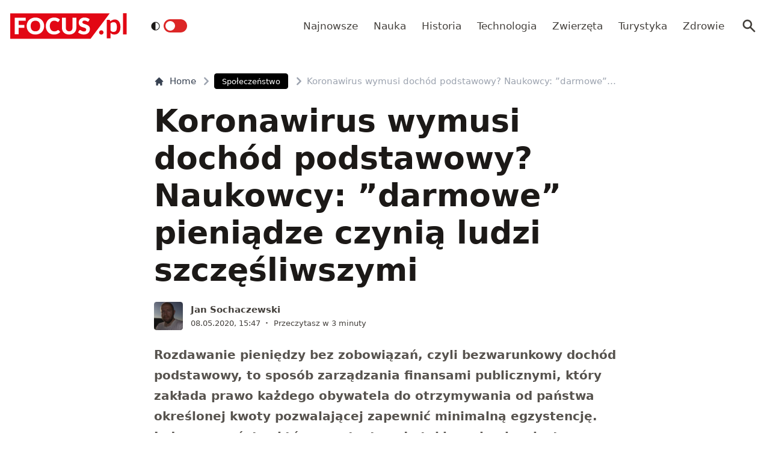

--- FILE ---
content_type: text/html; charset=utf-8
request_url: https://www.focus.pl/artykul/koronawirus-wymusi-dochod-podstawowy-naukowcy-poprawil-samopoczucie-beneficjentow
body_size: 16015
content:
<!DOCTYPE html><html prefix="og: http://ogp.me/ns#" lang="pl"><head><meta charSet="utf-8" data-next-head=""/><meta name="viewport" content="width=device-width, initial-scale=1, viewport-fit=cover" data-next-head=""/><title data-next-head="">Koronawirus wymusi dochód podstawowy? Naukowcy: ”darmowe” pieniądze czynią ludzi szczęśliwszymi</title><meta name="description" content="Rozdawanie pieniędzy bez zobowiązań, czyli bezwarunkowy dochód podstawowy, to sposób zarządzania finansami publicznymi, który zakłada prawo każdego obywatela do otrzymywania od państwa określonej kwoty pozwalającej zapewnić minimalną" data-next-head=""/><meta property="article:publisher" content="https://www.facebook.com/MagazynFocus/" data-next-head=""/><meta name="robots" content="follow, index, noarchive, max-snippet:-1, max-video-preview:-1, max-image-preview:large" data-next-head=""/><link rel="canonical" href="https://www.focus.pl/artykul/koronawirus-wymusi-dochod-podstawowy-naukowcy-poprawil-samopoczucie-beneficjentow" data-next-head=""/><meta name="news_keywords" content="dochód podstawowy, koronawirusy" data-next-head=""/><link rel="apple-touch-icon" sizes="180x180" href="/apple-touch-icon.png" data-next-head=""/><link rel="icon" type="image/png" sizes="32x32" href="/favicon-32x32.png" data-next-head=""/><link rel="icon" type="image/png" sizes="16x16" href="/favicon-16x16.png" data-next-head=""/><link rel="manifest" href="/site.webmanifest" data-next-head=""/><link rel="mask-icon" href="/safari-pinned-tab.svg" color="#e20714" data-next-head=""/><link rel="shortcut icon" href="/favicon.ico" data-next-head=""/><meta name="msapplication-TileColor" content="#e20714" data-next-head=""/><meta name="msapplication-config" content="/browserconfig.xml" data-next-head=""/><meta name="theme-color" content="#e20714" data-next-head=""/><meta name="facebook-domain-verification" content="xekgaqynk2y5k9avfmjg3c7499a8d3" data-next-head=""/><meta property="og:locale" content="pl_PL" data-next-head=""/><meta property="og:type" content="article" data-next-head=""/><meta property="og:title" content="Koronawirus wymusi dochód podstawowy? Naukowcy: ”darmowe” pieniądze czynią ludzi szczęśliwszymi" data-next-head=""/><meta property="og:description" content="Rozdawanie pieniędzy bez zobowiązań, czyli bezwarunkowy dochód podstawowy, to sposób zarządzania finansami publicznymi, który zakłada prawo każdego obywatela do otrzymywania od państwa określonej kwoty pozwalającej zapewnić minimalną" data-next-head=""/><meta property="og:url" content="https://www.focus.pl/artykul/koronawirus-wymusi-dochod-podstawowy-naukowcy-poprawil-samopoczucie-beneficjentow" data-next-head=""/><meta property="og:site_name" content="Focus.pl" data-next-head=""/><meta property="article:publisher" content="https://facebook.com/MagazynFocus" data-next-head=""/><meta property="article:author" content="https://www.facebook.com/pulawski.s" data-next-head=""/><meta property="article:tag" content="dochód podstawowy" data-next-head=""/><meta property="article:tag" content="koronawirusy" data-next-head=""/><meta property="article:section" content="Społeczeństwo" data-next-head=""/><meta property="og:updated_time" content="2024-12-27T00:23:25+01:00" data-next-head=""/><meta property="fb:app_id" content="3107358939517563" data-next-head=""/><meta property="og:image" content="https://konto.focus.pl/uploads/media/default/0001/37/dochod-podstawowy-1600x1174.jpeg" data-next-head=""/><meta property="og:image:secure_url" content="https://konto.focus.pl/uploads/media/default/0001/37/dochod-podstawowy-1600x1174.jpeg" data-next-head=""/><meta property="og:image:width" content="640" data-next-head=""/><meta property="og:image:height" content="470" data-next-head=""/><meta property="og:image:alt" content="Koronawirus wymusi dochód podstawowy? Naukowcy: ”darmowe” pieniądze czynią ludzi szczęśliwszymi" data-next-head=""/><meta property="og:image:type" content="image/jpeg" data-next-head=""/><meta property="article:published_time" content="2020-05-08T15:47:42+02:00" data-next-head=""/><meta property="article:modified_time" content="2024-12-27T00:23:25+01:00" data-next-head=""/><meta name="twitter:card" content="summary_large_image" data-next-head=""/><meta name="twitter:title" content="Koronawirus wymusi dochód podstawowy? Naukowcy: ”darmowe” pieniądze czynią ludzi szczęśliwszymi" data-next-head=""/><meta name="twitter:description" content="Rozdawanie pieniędzy bez zobowiązań, czyli bezwarunkowy dochód podstawowy, to sposób zarządzania finansami publicznymi, który zakłada prawo każdego obywatela do otrzymywania od państwa określonej kwoty pozwalającej zapewnić minimalną" data-next-head=""/><meta name="twitter:site" content="@focus_pl" data-next-head=""/><meta name="twitter:creator" content="@focus_pl" data-next-head=""/><meta name="twitter:image" content="https://konto.focus.pl/uploads/media/default/0001/37/dochod-podstawowy-1600x1174.jpeg" data-next-head=""/><meta name="twitter:label1" content="Napisane przez" data-next-head=""/><meta name="twitter:data1" content="Jan Sochaczewski" data-next-head=""/><meta name="twitter:label2" content="Czas czytania" data-next-head=""/><meta name="twitter:data2" content="2 minuty" data-next-head=""/><link rel="preload" href="/fonts/woff2/Inter-Regular.woff2" as="font" type="font/woff2" crossorigin="anonymous"/><link rel="preload" href="/fonts/woff2/Inter-Medium.woff2" as="font" type="font/woff2" crossorigin="anonymous"/><link rel="preload" href="/fonts/woff2/Inter-SemiBold.woff2" as="font" type="font/woff2" crossorigin="anonymous"/><link rel="preload" href="/fonts/woff2/Inter-Bold.woff2" as="font" type="font/woff2" crossorigin="anonymous"/><link rel="dns-prefetch" href="https://cmp.optad360.io"/><link rel="dns-prefetch" href="https://get.optad360.io"/><link rel="dns-prefetch" href="https://www.googletagmanager.com"/><link rel="preconnect" href="https://konto.focus.pl"/><link data-next-font="" rel="preconnect" href="/" crossorigin="anonymous"/><link rel="preload" href="/_next/static/chunks/ad99b883ab1ecd0c.css" as="style"/><link rel="preload" href="/_next/static/chunks/477cc855cbce6858.css" as="style"/><script type="application/ld+json" data-next-head="">{"@context":"https://schema.org","@graph":[{"@type":"Organization","@id":"https://www.focus.pl/#organization","name":"Focus.pl","sameAs":["https://facebook.com/MagazynFocus","https://twitter.com/focus_pl","https://www.youtube.com/@magazynfocus","https://www.tiktok.com/@focus.pl","https://www.instagram.com/magazynfocus/"],"logo":{"@type":"ImageObject","@id":"https://www.focus.pl/#logo","url":"https://konto.focus.pl/uploads/2022/05/logo.5889da54-1.svg","contentUrl":"https://konto.focus.pl/uploads/2022/05/logo.5889da54-1.svg","caption":"Focus.pl","inLanguage":"pl-PL","width":"290","height":"94"}},{"@type":"WebSite","@id":"https://www.focus.pl/#website","url":"https://www.focus.pl","name":"Focus.pl","alternateName":"Magazyn Focus","publisher":{"@id":"https://www.focus.pl/#organization"},"inLanguage":"pl-PL"},{"@type":"ImageObject","@id":"https://konto.focus.pl/uploads/media/default/0001/37/dochod-podstawowy.jpeg","url":"https://konto.focus.pl/uploads/media/default/0001/37/dochod-podstawowy.jpeg","width":"2021","height":"1483","inLanguage":"pl-PL"},{"@type":"BreadcrumbList","@id":"https://www.focus.pl/artykul/koronawirus-wymusi-dochod-podstawowy-naukowcy-poprawil-samopoczucie-beneficjentow#breadcrumb","itemListElement":[{"@type":"ListItem","position":"1","item":{"@id":"https://www.focus.pl","name":"Strona g\u0142\u00f3wna"}},{"@type":"ListItem","position":"2","item":{"@id":"https://www.focus.pl/kategoria/spoleczenstwo","name":"Spo\u0142ecze\u0144stwo"}},{"@type":"ListItem","position":"3","item":{"@id":"https://www.focus.pl/artykul/koronawirus-wymusi-dochod-podstawowy-naukowcy-poprawil-samopoczucie-beneficjentow","name":"Koronawirus wymusi doch\u00f3d podstawowy? Naukowcy: \u201ddarmowe\u201d pieni\u0105dze czyni\u0105 ludzi szcz\u0119\u015bliwszymi"}}]},{"@type":"WebPage","@id":"https://www.focus.pl/artykul/koronawirus-wymusi-dochod-podstawowy-naukowcy-poprawil-samopoczucie-beneficjentow#webpage","url":"https://www.focus.pl/artykul/koronawirus-wymusi-dochod-podstawowy-naukowcy-poprawil-samopoczucie-beneficjentow","name":"Koronawirus wymusi doch\u00f3d podstawowy? Naukowcy: \u201ddarmowe\u201d pieni\u0105dze czyni\u0105 ludzi szcz\u0119\u015bliwszymi","datePublished":"2020-05-08T15:47:42+02:00","dateModified":"2024-12-27T00:23:25+01:00","isPartOf":{"@id":"https://www.focus.pl/#website"},"primaryImageOfPage":{"@id":"https://konto.focus.pl/uploads/media/default/0001/37/dochod-podstawowy.jpeg"},"inLanguage":"pl-PL","breadcrumb":{"@id":"https://www.focus.pl/artykul/koronawirus-wymusi-dochod-podstawowy-naukowcy-poprawil-samopoczucie-beneficjentow#breadcrumb"}},{"@type":"Person","@id":"https://www.focus.pl/user/jan-sochaczewski","name":"Jan Sochaczewski","description":"Dziennikarz, fotoreporter i zapalony obserwator polskiej kuchni dyplomatycznej. \u017byje z pisania, cho\u0107 wola\u0142by z robienia zdj\u0119\u0107.","url":"https://www.focus.pl/user/jan-sochaczewski","image":{"@type":"ImageObject","@id":"https://secure.gravatar.com/avatar/7d3b8e1f347e97d330de7efb3c2ad2c33417a9b2a16b9f73c0e32a4c4a4178af?s=96&amp;d=mm&amp;r=g","url":"https://secure.gravatar.com/avatar/7d3b8e1f347e97d330de7efb3c2ad2c33417a9b2a16b9f73c0e32a4c4a4178af?s=96&amp;d=mm&amp;r=g","caption":"Jan Sochaczewski","inLanguage":"pl-PL"},"worksFor":{"@id":"https://www.focus.pl/#organization"}},{"@type":"NewsArticle","headline":"Koronawirus wymusi doch\u00f3d podstawowy? Naukowcy: \u201ddarmowe\u201d pieni\u0105dze czyni\u0105 ludzi szcz\u0119\u015bliwszymi","datePublished":"2020-05-08T15:47:42+02:00","dateModified":"2024-12-27T00:23:25+01:00","articleSection":"Spo\u0142ecze\u0144stwo","author":{"@id":"https://www.focus.pl/user/jan-sochaczewski","name":"Jan Sochaczewski"},"publisher":{"@id":"https://www.focus.pl/#organization"},"description":"Rozdawanie pieni\u0119dzy bez zobowi\u0105za\u0144, czyli bezwarunkowy doch\u00f3d podstawowy, to spos\u00f3b zarz\u0105dzania finansami publicznymi, kt\u00f3ry zak\u0142ada prawo ka\u017cdego obywatela do otrzymywania od pa\u0144stwa okre\u015blonej kwoty pozwalaj\u0105cej zapewni\u0107 minimaln\u0105","copyrightYear":"2024","copyrightHolder":{"@id":"https://www.focus.pl/#organization"},"name":"Koronawirus wymusi doch\u00f3d podstawowy? Naukowcy: \u201ddarmowe\u201d pieni\u0105dze czyni\u0105 ludzi szcz\u0119\u015bliwszymi","@id":"https://www.focus.pl/artykul/koronawirus-wymusi-dochod-podstawowy-naukowcy-poprawil-samopoczucie-beneficjentow#richSnippet","isPartOf":{"@id":"https://www.focus.pl/artykul/koronawirus-wymusi-dochod-podstawowy-naukowcy-poprawil-samopoczucie-beneficjentow#webpage"},"image":{"@id":"https://konto.focus.pl/uploads/media/default/0001/37/dochod-podstawowy.jpeg"},"inLanguage":"pl-PL","mainEntityOfPage":{"@id":"https://www.focus.pl/artykul/koronawirus-wymusi-dochod-podstawowy-naukowcy-poprawil-samopoczucie-beneficjentow#webpage"}}]}</script><link rel="preload" as="image" imageSrcSet="/_next/image?url=https%3A%2F%2Fkonto.focus.pl%2Fwp-content%2Fuploads%2F2022%2F06%2F03065780c90169556ff1bb6fa9e08fb8b4af0423-200x200.jpeg&amp;w=640&amp;q=85 1x, /_next/image?url=https%3A%2F%2Fkonto.focus.pl%2Fwp-content%2Fuploads%2F2022%2F06%2F03065780c90169556ff1bb6fa9e08fb8b4af0423-200x200.jpeg&amp;w=1080&amp;q=85 2x" data-next-head=""/><link rel="stylesheet" href="/_next/static/chunks/ad99b883ab1ecd0c.css" data-n-g=""/><link rel="stylesheet" href="/_next/static/chunks/477cc855cbce6858.css" data-n-g=""/><noscript data-n-css=""></noscript><script defer="" src="/_next/static/chunks/addc45f0bdf13757.js"></script><script defer="" src="/_next/static/chunks/5054f24c204ec639.js"></script><script defer="" src="/_next/static/chunks/2669dffb0431daab.js"></script><script defer="" src="/_next/static/chunks/424534b2bfec4a1a.js"></script><script defer="" src="/_next/static/chunks/edec1c79c4c02ed3.js"></script><script defer="" src="/_next/static/chunks/03023d098754218b.js"></script><script defer="" src="/_next/static/chunks/83ed9c03b2b0e716.js"></script><script defer="" src="/_next/static/chunks/b6676b043d61de11.js"></script><script defer="" src="/_next/static/chunks/cb22dd0f18a6362c.js"></script><script defer="" src="/_next/static/chunks/3f4e9bc04bf2bec8.js"></script><script defer="" src="/_next/static/chunks/afc992662b05c03a.js"></script><script defer="" src="/_next/static/chunks/15bdd0c04c736845.js"></script><script defer="" src="/_next/static/chunks/9e3acb808b37a046.js"></script><script defer="" src="/_next/static/chunks/0413fb301ccebf7f.js"></script><script defer="" src="/_next/static/chunks/62c71bd89325cb65.js"></script><script defer="" src="/_next/static/chunks/6f30294026edaef5.js"></script><script defer="" src="/_next/static/chunks/b546a3f0beea8b7a.js"></script><script src="/_next/static/chunks/c35b248442ec0c5c.js" defer=""></script><script src="/_next/static/chunks/704908f174191984.js" defer=""></script><script src="/_next/static/chunks/6c52306cfe643bc4.js" defer=""></script><script src="/_next/static/chunks/2872a5d6c8b836de.js" defer=""></script><script src="/_next/static/chunks/turbopack-f6e36ea89252c185.js" defer=""></script><script src="/_next/static/chunks/d66c0d8c6a444a15.js" defer=""></script><script src="/_next/static/chunks/848051784d39bba4.js" defer=""></script><script src="/_next/static/chunks/855a3893d3d5a70f.js" defer=""></script><script src="/_next/static/chunks/cf3b64ccae0c9f57.js" defer=""></script><script src="/_next/static/chunks/turbopack-72cbb0cab8f55348.js" defer=""></script><script src="/_next/static/JOp2zZmSFMCUwfkbO8I8i/_ssgManifest.js" defer=""></script><script src="/_next/static/JOp2zZmSFMCUwfkbO8I8i/_buildManifest.js" defer=""></script></head><body class="bg-white dark:bg-neutral-900 main-body"><link rel="preload" as="image" imageSrcSet="/_next/image?url=https%3A%2F%2Fkonto.focus.pl%2Fwp-content%2Fuploads%2F2022%2F06%2F03065780c90169556ff1bb6fa9e08fb8b4af0423-200x200.jpeg&amp;w=640&amp;q=85 1x, /_next/image?url=https%3A%2F%2Fkonto.focus.pl%2Fwp-content%2Fuploads%2F2022%2F06%2F03065780c90169556ff1bb6fa9e08fb8b4af0423-200x200.jpeg&amp;w=1080&amp;q=85 2x"/><div id="__next"><div><script>((e,i,s,u,m,a,l,h)=>{let d=document.documentElement,w=["light","dark"];function p(n){(Array.isArray(e)?e:[e]).forEach(y=>{let k=y==="class",S=k&&a?m.map(f=>a[f]||f):m;k?(d.classList.remove(...S),d.classList.add(a&&a[n]?a[n]:n)):d.setAttribute(y,n)}),R(n)}function R(n){h&&w.includes(n)&&(d.style.colorScheme=n)}function c(){return window.matchMedia("(prefers-color-scheme: dark)").matches?"dark":"light"}if(u)p(u);else try{let n=localStorage.getItem(i)||s,y=l&&n==="system"?c():n;p(y)}catch(n){}})("class","theme","system",null,["light","dark"],null,true,false)</script><div class="bg-white text-base dark:bg-neutral-900 text-neutral-900 dark:text-neutral-200"><div class="fc-Header sticky top-0 w-full left-0 right-0 z-40 transition-all"><div class="bg-white dark:bg-neutral-900 border-b border-neutral-200 dark:border-b dark:border-neutral-700 menubg !border-transparent"><div class="fc-MainNav1 relative z-10"><div class="container py-2 sm:py-5 relative flex justify-between items-center space-x-4 xl:space-x-8"><div class="flex justify-start flex-grow items-center overflow-hidden xl:overflow-visible xl:gap-0"><a class="md:hidden mr-4 flex items-center gap-1 px-2 py-1 rounded bg-gray-100 dark:bg-gray-800 hover:bg-gray-200 dark:hover:bg-gray-700 transition-colors duration-200 text-xs text-gray-600 dark:text-gray-300" href="/"><svg class="w-3 h-3" fill="currentColor" viewBox="0 0 20 20" xmlns="http://www.w3.org/2000/svg"><path fill-rule="evenodd" d="M12.707 5.293a1 1 0 010 1.414L9.414 10l3.293 3.293a1 1 0 01-1.414 1.414l-4-4a1 1 0 010-1.414l4-4a1 1 0 011.414 0z" clip-rule="evenodd"></path></svg><span>powrót</span></a><a class="ttfc-logo inline-block text-primary-6000 h-6 md:h-10" href="/"><svg height="100%" viewBox="0 0 340 76" version="1.1" xmlns="http://www.w3.org/2000/svg"><g id="focus-nowe-logo-1-"><g id="Page-1"><path id="Fill-1" d="M0,0.599l0,74.593l234.047,0l55.719,-74.593l-289.766,0Z" fill="#e20714"></path><g id="Group-6"><path id="Fill-2" d="M24.555,21.899l20.735,-0l0,-8.722l-32.198,-0l0,48.878l11.463,0l0,-19.021l16.79,-0l-0,-8.756l-16.79,0l0,-12.379Zm62.689,15.7c0,2.439 -0.314,4.625 -0.944,6.559c-0.629,1.934 -1.534,3.572 -2.714,4.915c-1.18,1.341 -2.624,2.365 -4.332,3.07c-1.709,0.705 -3.652,1.056 -5.833,1.056c-2.202,-0 -4.163,-0.351 -5.883,-1.056c-1.718,-0.705 -3.169,-1.729 -4.349,-3.07c-1.18,-1.343 -2.085,-2.981 -2.714,-4.915c-0.629,-1.934 -0.944,-4.12 -0.944,-6.559c0,-2.415 0.315,-4.59 0.944,-6.525c0.629,-1.934 1.534,-3.572 2.714,-4.915c1.18,-1.342 2.631,-2.37 4.349,-3.086c1.72,-0.715 3.681,-1.073 5.883,-1.073c2.181,-0 4.124,0.358 5.833,1.073c1.708,0.716 3.152,1.744 4.332,3.086c1.18,1.343 2.085,2.981 2.714,4.915c0.63,1.935 0.944,4.11 0.944,6.525Zm9.829,9.863c1.223,-3.04 1.837,-6.329 1.837,-9.863c-0,-3.511 -0.614,-6.788 -1.837,-9.829c-1.226,-3.042 -2.951,-5.681 -5.176,-7.918c-2.225,-2.235 -4.905,-3.997 -8.041,-5.283c-3.136,-1.286 -6.614,-1.929 -10.435,-1.929c-3.821,-0 -7.305,0.637 -10.451,1.912c-3.147,1.274 -5.839,3.031 -8.075,5.267c-2.236,2.236 -3.967,4.876 -5.191,7.917c-1.225,3.043 -1.837,6.33 -1.837,9.863c-0,3.534 0.612,6.823 1.837,9.863c1.224,3.042 2.955,5.687 5.191,7.934c2.236,2.249 4.928,4.01 8.075,5.284c3.146,1.275 6.63,1.912 10.451,1.912c3.821,0 7.299,-0.637 10.435,-1.912c3.136,-1.274 5.816,-3.035 8.041,-5.284c2.225,-2.247 3.95,-4.892 5.176,-7.934Zm19.257,-3.186c-0.686,-1.946 -1.029,-4.171 -1.029,-6.677c0,-2.482 0.31,-4.691 0.927,-6.625c0.619,-1.935 1.495,-3.568 2.63,-4.898c1.134,-1.331 2.484,-2.343 4.046,-3.036c1.562,-0.694 3.287,-1.04 5.176,-1.04c1.191,-0 2.23,0.089 3.118,0.268c0.888,0.179 1.663,0.398 2.326,0.654c0.663,0.258 1.236,0.537 1.72,0.839c0.482,0.301 0.927,0.582 1.331,0.838c0.405,0.258 0.787,0.476 1.147,0.654c0.359,0.18 0.741,0.268 1.146,0.268c0.606,0 1.079,-0.127 1.416,-0.385c0.337,-0.257 0.629,-0.542 0.876,-0.855l3.576,-5.399c-0.857,-0.839 -1.824,-1.623 -2.901,-2.351c-1.192,-0.804 -2.496,-1.493 -3.912,-2.063c-1.416,-0.571 -2.938,-1.017 -4.567,-1.342c-1.63,-0.323 -3.367,-0.486 -5.21,-0.486c-3.619,-0 -6.933,0.614 -9.945,1.845c-3.013,1.23 -5.596,2.952 -7.754,5.167c-2.158,2.213 -3.833,4.847 -5.024,7.9c-1.192,3.052 -1.787,6.402 -1.787,10.047c-0,3.58 0.551,6.894 1.652,9.947c1.101,3.053 2.681,5.692 4.738,7.918c2.056,2.226 4.562,3.97 7.518,5.234c2.954,1.263 6.298,1.894 10.03,1.894c4.067,0 7.59,-0.653 10.569,-1.963c2.977,-1.308 5.455,-3.247 7.434,-5.819l-4.518,-4.731c-0.248,-0.246 -0.506,-0.419 -0.775,-0.52c-0.27,-0.101 -0.539,-0.151 -0.81,-0.151c-0.336,-0 -0.663,0.073 -0.977,0.218c-0.315,0.147 -0.606,0.33 -0.877,0.554c-0.674,0.603 -1.336,1.101 -1.989,1.493c-0.652,0.391 -1.348,0.704 -2.09,0.939c-0.742,0.236 -1.54,0.403 -2.394,0.504c-0.854,0.1 -1.798,0.151 -2.832,0.151c-1.798,-0 -3.484,-0.347 -5.057,-1.04c-1.573,-0.694 -2.95,-1.705 -4.13,-3.037c-1.18,-1.331 -2.113,-2.969 -2.798,-4.914Zm74.967,6.105c0.978,-2.504 1.466,-5.255 1.466,-8.253l0,-28.951l-11.395,-0l-0,28.951c-0,1.722 -0.219,3.26 -0.657,4.614c-0.439,1.353 -1.075,2.498 -1.905,3.438c-0.831,0.939 -1.849,1.66 -3.052,2.164c-1.202,0.504 -2.568,0.755 -4.095,0.755c-1.529,-0 -2.894,-0.251 -4.097,-0.755c-1.202,-0.504 -2.22,-1.23 -3.051,-2.181c-0.832,-0.95 -1.467,-2.102 -1.905,-3.455c-0.438,-1.353 -0.658,-2.89 -0.658,-4.613l0,-28.918l-11.395,-0l-0,28.951c-0,2.998 0.484,5.749 1.45,8.253c0.966,2.506 2.36,4.663 4.181,6.475c1.82,1.811 4.034,3.221 6.641,4.227c2.608,1.007 5.552,1.509 8.834,1.509c3.258,0 6.191,-0.502 8.799,-1.509c2.607,-1.006 4.821,-2.416 6.642,-4.227c1.82,-1.812 3.219,-3.969 4.197,-6.475Zm37.284,-27.275l2.832,-5.267c-0.877,-0.804 -1.871,-1.525 -2.984,-2.163c-1.113,-0.638 -2.31,-1.185 -3.591,-1.644c-1.281,-0.458 -2.635,-0.805 -4.062,-1.04c-1.428,-0.234 -2.895,-0.352 -4.4,-0.352c-2.697,-0 -5.09,0.407 -7.181,1.224c-2.09,0.817 -3.856,1.908 -5.293,3.271c-1.439,1.364 -2.529,2.919 -3.271,4.663c-0.742,1.745 -1.112,3.534 -1.112,5.368c-0,2.28 0.314,4.2 0.943,5.754c0.63,1.555 1.455,2.851 2.478,3.891c1.023,1.04 2.186,1.879 3.49,2.516c1.303,0.637 2.64,1.174 4.012,1.61c1.37,0.437 2.708,0.834 4.012,1.191c1.303,0.359 2.466,0.771 3.49,1.242c1.022,0.47 1.848,1.062 2.478,1.778c0.629,0.715 0.943,1.644 0.943,2.784c0,1.969 -0.573,3.405 -1.718,4.31c-1.147,0.907 -2.754,1.36 -4.822,1.36c-1.528,-0 -2.854,-0.213 -3.979,-0.638c-1.123,-0.424 -2.118,-0.894 -2.983,-1.409c-0.865,-0.513 -1.641,-0.983 -2.326,-1.408c-0.687,-0.425 -1.366,-0.638 -2.04,-0.638c-0.518,-0 -0.995,0.129 -1.433,0.385c-0.438,0.258 -0.792,0.576 -1.062,0.956l-3.371,5.302c0.966,0.961 2.101,1.833 3.405,2.616c1.303,0.784 2.697,1.459 4.181,2.03c1.483,0.57 3.017,1.012 4.602,1.325c1.584,0.314 3.14,0.469 4.669,0.469c2.786,0 5.277,-0.419 7.468,-1.258c2.19,-0.838 4.034,-1.989 5.529,-3.455c1.494,-1.465 2.635,-3.181 3.422,-5.149c0.786,-1.968 1.179,-4.082 1.179,-6.341c0,-2.036 -0.314,-3.774 -0.943,-5.217c-0.63,-1.442 -1.456,-2.667 -2.478,-3.674c-1.024,-1.006 -2.192,-1.833 -3.507,-2.481c-1.315,-0.65 -2.658,-1.214 -4.029,-1.695c-1.371,-0.481 -2.714,-0.917 -4.029,-1.308c-1.315,-0.392 -2.483,-0.823 -3.505,-1.292c-1.023,-0.47 -1.849,-1.029 -2.478,-1.677c-0.631,-0.649 -0.945,-1.464 -0.945,-2.45c-0,-1.542 0.523,-2.767 1.569,-3.673c1.044,-0.905 2.634,-1.358 4.77,-1.358c1.236,-0 2.337,0.162 3.303,0.486c0.967,0.324 1.827,0.687 2.58,1.09c0.753,0.403 1.427,0.767 2.023,1.09c0.595,0.325 1.152,0.487 1.668,0.487c0.585,-0 1.063,-0.134 1.434,-0.403c0.37,-0.268 0.725,-0.671 1.062,-1.208Z" fill="#fefefe"></path><path id="Fill-4" d="M328.591,62.086l10.746,-0l-0,-62.086l-10.746,-0l-0,62.086Zm-11.82,-5.86c2.987,-3.945 4.329,-8.755 4.329,-15.863c-0,-6.234 -1.345,-12.163 -4.509,-16.24c-2.99,-3.854 -6.769,-5.677 -11.373,-5.677c-3.057,-0 -5.147,0.495 -7.721,1.567c-2.333,0.972 -4.31,2.106 -6.007,3.812l-0.637,-2.263c-0.42,-1.255 -1.617,-2.321 -3.173,-2.321l-6.255,-0l0,54.517l10.611,-0l0,-16.131c1.241,1.422 3.123,3.013 4.802,3.752c1.556,0.685 4.367,1.22 6.884,1.22c5.953,0 9.927,-2.249 13.049,-6.373Zm-6.165,-17.034c0.149,4.467 -0.3,9.827 -2.334,12.448c-2.19,2.819 -5.448,3.278 -7.87,3.278c-1.434,0 -3.077,-0.255 -4.551,-1.015c-1.677,-0.863 -3.083,-2.286 -3.815,-3.96l0,-19.426c1.345,-1.644 2.616,-2.546 4.264,-3.276c0.986,-0.437 2.794,-0.943 4.829,-0.943c1.665,-0 3.342,0.33 4.988,1.309c3.665,2.175 4.334,6.962 4.489,11.585Zm-39.413,19.763c0.337,-0.767 0.505,-1.596 0.505,-2.489c0,-0.864 -0.168,-1.686 -0.505,-2.468c-0.335,-0.781 -0.791,-1.45 -1.366,-2.008c-0.574,-0.556 -1.247,-1.003 -2.016,-1.338c-0.772,-0.334 -1.605,-0.501 -2.502,-0.501c-0.897,-0 -1.737,0.167 -2.522,0.501c-0.784,0.335 -1.457,0.782 -2.018,1.338c-0.56,0.558 -1.002,1.227 -1.324,2.008c-0.322,0.782 -0.483,1.604 -0.483,2.468c-0,0.893 0.161,1.722 0.483,2.489c0.322,0.767 0.764,1.429 1.324,1.987c0.561,0.557 1.234,0.997 2.018,1.317c0.785,0.32 1.625,0.481 2.522,0.481c0.897,0 1.73,-0.161 2.502,-0.481c0.769,-0.32 1.442,-0.76 2.016,-1.317c0.575,-0.558 1.031,-1.22 1.366,-1.987Z" fill="#e20714"></path></g></g></g></svg></a><div class="items-center hidden xs:hidden sm:hidden xl:flex space-x-1 !ml-9"></div><ul class="fc-Navigation !ml-auto hidden lg:flex flex-nowrap xl:flex-wrap lg:items-center pl-0 lg:space-x-1 relative overflow-hidden wrapper__scroll-mask"><li class="menu-item"><a class="inline-flex items-center text-sm xl:text-base text-neutral-700 dark:text-neutral-300 py-2 px-2 xl:px-2.5 rounded hover:text-neutral-900 hover:bg-neutral-100 dark:hover:bg-neutral-800 dark:hover:text-neutral-200" href="/najnowsze">Najnowsze</a></li><li class="menu-item"><a class="inline-flex items-center text-sm xl:text-base text-neutral-700 dark:text-neutral-300 py-2 px-2 xl:px-2.5 rounded hover:text-neutral-900 hover:bg-neutral-100 dark:hover:bg-neutral-800 dark:hover:text-neutral-200" href="/kategoria/nauka">Nauka</a></li><li class="menu-item"><a class="inline-flex items-center text-sm xl:text-base text-neutral-700 dark:text-neutral-300 py-2 px-2 xl:px-2.5 rounded hover:text-neutral-900 hover:bg-neutral-100 dark:hover:bg-neutral-800 dark:hover:text-neutral-200" href="/kategoria/historia">Historia</a></li><li class="menu-item"><a class="inline-flex items-center text-sm xl:text-base text-neutral-700 dark:text-neutral-300 py-2 px-2 xl:px-2.5 rounded hover:text-neutral-900 hover:bg-neutral-100 dark:hover:bg-neutral-800 dark:hover:text-neutral-200" href="/kategoria/technologia">Technologia</a></li><li class="menu-item"><a class="inline-flex items-center text-sm xl:text-base text-neutral-700 dark:text-neutral-300 py-2 px-2 xl:px-2.5 rounded hover:text-neutral-900 hover:bg-neutral-100 dark:hover:bg-neutral-800 dark:hover:text-neutral-200" href="/kategoria/nauka/zwierzeta">Zwierzęta</a></li><li class="menu-item"><a class="inline-flex items-center text-sm xl:text-base text-neutral-700 dark:text-neutral-300 py-2 px-2 xl:px-2.5 rounded hover:text-neutral-900 hover:bg-neutral-100 dark:hover:bg-neutral-800 dark:hover:text-neutral-200" href="/kategoria/turystyka">Turystyka</a></li><li class="menu-item"><a class="inline-flex items-center text-sm xl:text-base text-neutral-700 dark:text-neutral-300 py-2 px-2 xl:px-2.5 rounded hover:text-neutral-900 hover:bg-neutral-100 dark:hover:bg-neutral-800 dark:hover:text-neutral-200" href="/kategoria/zdrowie">Zdrowie</a></li></ul></div><div class="flex-shrink-0 flex items-center justify-end text-neutral-700 dark:text-neutral-100 space-x-1 !ml-3"><div class="items-center flex space-x-1"><div class="" data-headlessui-state=""><button class="text-2xl md:text-[28px] w-8 h-8 rounded text-neutral-700 dark:text-neutral-300 hover:bg-neutral-100 dark:hover:bg-neutral-800 focus:outline-none flex items-center justify-center" type="button" aria-expanded="false" data-headlessui-state=""><svg class="w-6 h-6 text-neutral-700 dark:text-neutral-300 focus:outline-none" fill="currentColor" viewBox="0 0 20 20" xmlns="http://www.w3.org/2000/svg"><path fill-rule="evenodd" d="M8 4a4 4 0 100 8 4 4 0 000-8zM2 8a6 6 0 1110.89 3.476l4.817 4.817a1 1 0 01-1.414 1.414l-4.816-4.816A6 6 0 012 8z" clip-rule="evenodd"></path></svg></button></div><span hidden="" style="position:fixed;top:1px;left:1px;width:1px;height:0;padding:0;margin:-1px;overflow:hidden;clip:rect(0, 0, 0, 0);white-space:nowrap;border-width:0;display:none"></span></div><div class="flex items-center xl:hidden"><button class="p-1 rounded text-neutral-700 dark:text-neutral-300 focus:outline-none flex items-center justify-center"><svg xmlns="http://www.w3.org/2000/svg" class="h-7 w-7" viewBox="0 0 20 20" fill="currentColor"><path fill-rule="evenodd" d="M3 5a1 1 0 011-1h12a1 1 0 110 2H4a1 1 0 01-1-1zM3 10a1 1 0 011-1h12a1 1 0 110 2H4a1 1 0 01-1-1zM3 15a1 1 0 011-1h12a1 1 0 110 2H4a1 1 0 01-1-1z" clip-rule="evenodd"></path></svg></button><span hidden="" style="position:fixed;top:1px;left:1px;width:1px;height:0;padding:0;margin:-1px;overflow:hidden;clip:rect(0, 0, 0, 0);white-space:nowrap;border-width:0;display:none"></span></div></div></div></div></div></div><main class="overflow-hidden"><article class="fc-PageSingle PageSingle-1 py-4 md:py-8 container" data-fc-id="PageSingle"><div class=" relative "><header class="mx-auto max-w-screen-md mb-8 sm:mb-10"><div class="fc-SingleHeader "><div class="space-y-5"><nav class="flex" aria-label="Breadcrumb"><ol class="inline-flex items-center space-x-1 "><li class="inline-flex items-center"><a class="inline-flex items-center text-sm font-medium text-gray-700 hover:text-gray-900 dark:text-gray-400 dark:hover:text-white" href="/"><svg class="mr-2 w-4 h-4" fill="currentColor" viewBox="0 0 20 20" xmlns="http://www.w3.org/2000/svg"><path d="M10.707 2.293a1 1 0 00-1.414 0l-7 7a1 1 0 001.414 1.414L4 10.414V17a1 1 0 001 1h2a1 1 0 001-1v-2a1 1 0 011-1h2a1 1 0 011 1v2a1 1 0 001 1h2a1 1 0 001-1v-6.586l.293.293a1 1 0 001.414-1.414l-7-7z"></path></svg>Home</a></li><li><div class="flex items-center"><svg class="w-6 h-6 text-gray-400" fill="currentColor" viewBox="0 0 20 20" xmlns="http://www.w3.org/2000/svg"><path d="M7.293 14.707a1 1 0 010-1.414L10.586 10 7.293 6.707a1 1 0 011.414-1.414l4 4a1 1 0 010 1.414l-4 4a1 1 0 01-1.414 0z"></path></svg><div class="fc-CategoryBadgeList flex space-x-2 flex-nowrap" data-fc-id="CategoryBadgeList"><a class="transition-colors hover:text-white duration-300 fc-Badge relative inline-flex px-2.5 py-1 rounded font-medium text-xs !px-3  whitespace-nowrap text-white bg-black dark:bg-neutral-300 dark:text-black hover:bg-red-600" href="/kategoria/spoleczenstwo">Społeczeństwo</a></div></div></li><li aria-current="page"><div class="flex items-center"><span><svg class="w-6 h-6 text-gray-400" fill="currentColor" viewBox="0 0 20 20" xmlns="http://www.w3.org/2000/svg"><path d="M7.293 14.707a1 1 0 010-1.414L10.586 10 7.293 6.707a1 1 0 011.414-1.414l4 4a1 1 0 010 1.414l-4 4a1 1 0 01-1.414 0z"></path></svg></span><span class="text-sm font-medium text-gray-400 dark:text-gray-500 line-clamp-1">Koronawirus wymusi dochód podstawowy? Naukowcy: ”darmowe” pieniądze czynią ludzi szczęśliwszymi</span></div></li></ol></nav><h1 class=" text-neutral-900 font-semibold text-3xl md:text-4xl md:!leading-[120%] lg:text-5xl dark:text-neutral-100 max-w-4xl entry-title title" title="Koronawirus wymusi dochód podstawowy? Naukowcy: ”darmowe” pieniądze czynią ludzi szczęśliwszymi">Koronawirus wymusi dochód podstawowy? Naukowcy: ”darmowe” pieniądze czynią ludzi szczęśliwszymi</h1><div class="flex sm:flex-row justify-between sm:items-end space-y-5 sm:space-y-0 sm:space-x-5 flex-wrap line-clamp-1"><div class="fc-PostMeta2 flex items-center flex-wrap text-neutral-700 text-left dark:text-neutral-200 text-sm leading-none flex-shrink-0" data-fc-id="PostMeta2"><div class="" data-headlessui-state=""><button class="focus:outline-none" type="button" aria-expanded="false" data-headlessui-state=""><div class="flex -space-x-4"><div class="wil-avatar relative flex-shrink-0 inline-flex items-center justify-center overflow-hidden text-neutral-100 uppercase font-semibold shadow-inner rounded shadow-inner h-10 w-10 sm:h-11 sm:w-11 text-xl ring ring-white dark:ring-neutral-900"><img alt="Jan Sochaczewski" width="400" height="200" decoding="async" data-nimg="1" class="relative inset-0 w-full h-full object-cover z-10 transition duration-700 ease-in-out blur-none" style="color:transparent" srcSet="/_next/image?url=https%3A%2F%2Fkonto.focus.pl%2Fwp-content%2Fuploads%2F2022%2F06%2F03065780c90169556ff1bb6fa9e08fb8b4af0423-200x200.jpeg&amp;w=640&amp;q=85 1x, /_next/image?url=https%3A%2F%2Fkonto.focus.pl%2Fwp-content%2Fuploads%2F2022%2F06%2F03065780c90169556ff1bb6fa9e08fb8b4af0423-200x200.jpeg&amp;w=1080&amp;q=85 2x" src="/_next/image?url=https%3A%2F%2Fkonto.focus.pl%2Fwp-content%2Fuploads%2F2022%2F06%2F03065780c90169556ff1bb6fa9e08fb8b4af0423-200x200.jpeg&amp;w=1080&amp;q=85"/><span class="wil-avatar__name absolute">J</span></div></div></button></div><span hidden="" style="position:fixed;top:1px;left:1px;width:1px;height:0;padding:0;margin:-1px;overflow:hidden;clip:rect(0, 0, 0, 0);white-space:nowrap;border-width:0;display:none"></span><div class="ml-3"><div class="flex items-center"><a class="block font-semibold" href="/user/jan-sochaczewski">Jan Sochaczewski</a></div><div class="text-xs mt-[6px] items-center flex"><time dateTime="2020-05-08T15:47:42+00:00" itemProp="datePublished" class="text-neutral-700 dark:text-neutral-300">08.05.2020, 15:47</time><span class="mx-2 font-semibold">·</span><span class="text-neutral-700 dark:text-neutral-300">Przeczytasz w <!-- -->3<!-- --> <!-- -->minuty</span></div></div></div></div><span class="block text-neutral-6000 font-semibold prose-md !max-w-screen-md lg:prose-lg mx-auto dark:prose-dark prose-li:my-0">Rozdawanie pieniędzy bez zobowiązań, czyli bezwarunkowy dochód podstawowy, to sposób zarządzania finansami publicznymi, który zakłada prawo każdego obywatela do otrzymywania od państwa określonej kwoty pozwalającej zapewnić minimalną egzystencję. Jednym z państw, które przetestowało taki mechanizm jest Finlandia. Właśnie opublikowano rządowy raport z tego eksperymentu.</span></div></div></header><figure class="relative mb-8"><img alt="Koronawirus wymusi dochód podstawowy? Naukowcy: ”darmowe” pieniądze czynią ludzi szczęśliwszymi" loading="lazy" width="2021" height="1483" decoding="async" data-nimg="1" class="object-cover max-h-[600px] w-full rounded transition duration-700 ease-in-out blur-none" style="color:transparent" srcSet="/_next/image?url=https%3A%2F%2Fkonto.focus.pl%2Fwp-content%2Fuploads%2Fmedia%2Fdefault%2F0001%2F37%2Fdochod-podstawowy-1600x1174.jpeg&amp;w=1920&amp;q=90 1x" src="/_next/image?url=https%3A%2F%2Fkonto.focus.pl%2Fwp-content%2Fuploads%2Fmedia%2Fdefault%2F0001%2F37%2Fdochod-podstawowy-1600x1174.jpeg&amp;w=1920&amp;q=90"/></figure></div><div class="fc-SingleContent space-y-8"><div id="single-entry-content" class="prose prose-md !max-w-screen-md lg:prose-lg mx-auto dark:prose-dark lg:prose-li:my-1 prose-li:marker:text-primary-500 sm:prose-li:marker:text-primary-500 prose-figcaption:!text-sm prose-figcaption:text-right prose-figcaption:px-2 prose-figcaption:!mt-2 prose-figcaption:line-clamp-3">
<p>– Fiński egzamin dla bezwarunkowego dochodu podstawowego z lat 2017-2018 stał się już źródłem kilku opracowań psychologów, polityków i ekonomistów. Wszyscy dochodzili do podobnego wniosku: ”darmowe” pieniądze czynią ludzi szczęśliwszymi, pewniejszymi siebie, ale niekoniecznie zachęcają do szukania pracy – zauważa <a href="https://www.sciencealert.com/latest-report-on-finland-s-universal-basic-income-trial-suggests-we-d-be-happier-with-it" target="_blank">Science Alert</a>.</p><div class=" min-h-[370px] mb-[20px] cbad"><ins class="staticpubads89354" data-sizes-desktop="video" data-sizes-mobile="video" data-slot="1"></ins></div>
<p><iframe loading="lazy" allow="accelerometer; autoplay; encrypted-media; gyroscope; picture-in-picture" allowFullScreen="" frameBorder="0" height="315" src="https://www.youtube.com/embed/c-yex3dN-cY" width="560"></iframe></p>
<p>Najnowsze i najszersze opracowanie eksperymentu przedstawiono na <a href="https://julkaisut.valtioneuvosto.fi/handle/10024/162219" target="_blank">stronach internetowych</a> fińskiego Ministerstwa Spraw Społecznych i Zdrowia. Według autora tekstu w Science Alert, nie ma tam żadnych znaczących nowości, ale płynące z niego wnioski są ważnym, bo aktualnym przypomnieniem znaczenia takiej socjalnej siatki bezpieczeństwa w czasach, gdy miliony tracą pracę.</p>
<p>Na początku 2017 roku władze fińskie postanowiły sprawdzić, jak potoczy się życie 2000 przypadkowo wylosowanych przez komputer osób, gdy zacznie się im co miesiąc dawać (bez zobowiązań) nieopodatkowaną sumę 560 euro.</p>
<p>Beneficjentom, którzy akurat nie mieli pracy wyjaśniono, że jeżeli nawet znajdą sobie zajęcie, nadal będą dostawać wskazaną wcześniej kwotę. Miało ich to zachęcić do szukania zajęcia poza sferą, w której czuli się pewnie a przynajmniej zmniejszyć ryzyko, że będą wybrzydzać i rezygnować z gorzej płatnych zajęć.</p><div class=" min-h-[370px] mb-[20px] cbad"><ins class="staticpubads89354 min-h-[370px] mb-[20px]" data-sizes-desktop="728x90,750x100,750x200,750x300" data-sizes-mobile="300x250,336x280,360x300" data-slot="2"></ins></div>
<p>Po roku wypłaty wstrzymano i zaczęto badanie efektów. Najnowsze opracowanie przeprowadzili na zlecenie resortu spraw socjalnych i zdrowia naukowcy z uniwersytetu w Helsinkach. Przyjrzeli się mu z punktu widzenia wpływu bezwarunkowego dochodu na samopoczucie uczestników, zatrudnienie i to, w jaki sposób opisywano eksperyment w mediach.</p>
<p><iframe loading="lazy" allow="accelerometer; autoplay; encrypted-media; gyroscope; picture-in-picture" allowFullScreen="" frameBorder="0" height="315" src="https://www.youtube.com/embed/S3EZF_mKdrA" width="560"></iframe></p>
<p>Zaobserwowano niewątpliwe zadowolenie beneficjentów z zabezpieczenia ich sytuacji finansowej, które zdecydowanie wpłynęło na poprawę ich morale i generalnie, lepszy stan psychiczny. Zauważono mniejsze ryzyko stanów depresyjnych, poprawę funkcji kognitywnych, zwiększenie poczucia zaufania wobec systemu socjalnego i poprawę wizji przyszłości.</p>
<p>Ludzie z dochodem podstawowym w niewielkim stopniu stawali się bardziej zapracowani. Średnio poświęcali na pracę 6 dni więcej w roku niż osoby bez dochodu z grupy kontrolnej. Nie dostrzeżono dużo większego zainteresowania poszukiwaniem pracy przez bezrobotnych.</p><div class=" min-h-[370px] mb-[20px] cbad"><ins class="staticpubads89354 min-h-[370px] mb-[20px]" data-sizes-desktop="728x90,750x100,750x200,750x300" data-sizes-mobile="300x250,336x280,360x300" data-slot="3"></ins></div>
<p>– Niektórzy ludzie stwierdzili po zakończeniu eksperymentu, że owe 560 euro miesięcznie w żaden sposób nie poprawiło ich sytuacji zawodowej, bo też w ich miejscu zamieszkania nie było pracy którą mogliby wykonywać – tłumaczy dziennikowi ”The Guardian” Helena Blomberg-Kroll, socjolożka z uniwersytetu w Helsinkach.</p>
<p>Byli jednak tacy, którzy pod wpływem dochodu bezwarunkowego deklarowali możliwość podjęcia gorzej płatnej pracy, której w innej sytuacji unikaliby. Powszechnie też deklarowano zwiększone poczucie niezależności.</p>
<p><iframe loading="lazy" allow="accelerometer; autoplay; encrypted-media; gyroscope; picture-in-picture" allowFullScreen="" frameBorder="0" height="315" src="https://www.youtube.com/embed/Hooh8ae6YfQ" width="560"></iframe></p>
<p>Wielu osobom wzrosło poczucie zadowolenia z życia, bo nie musząc pracować mogli poświęcić się przyjemnym aktywnościom, na które normalnie nie mieliby czasu. Autorzy raportu zwracają uwagę, że niektórzy podejmowali się w wolnym czasie darmowej pracy na rzecz wspólnoty, a to ciężko zakwalifikować jako pracę zawodową.</p><div class=" min-h-[370px] mb-[20px] cbad"><ins class="staticpubads89354 min-h-[370px] mb-[20px]" data-sizes-desktop="728x90,750x100,750x200,750x300" data-sizes-mobile="300x250,336x280,360x300" data-slot="4"></ins></div>
<p>– O ile bezwarunkowy dochód podstawowy nie zbawi nas w nadchodzących mrocznych czasach, to jeżeli tylko oprzeć się na raportach na temat jego funkcjonowania, kraje które ów dochód wprowadzą nie pożałują tego – podsumowuje <a href="https://www.sciencealert.com/latest-report-on-finland-s-universal-basic-income-trial-suggests-we-d-be-happier-with-it" target="_blank">Science Alert.</a> </p>
<p><iframe loading="lazy" allow="accelerometer; autoplay; encrypted-media; gyroscope; picture-in-picture" allowFullScreen="" frameBorder="0" height="315" src="https://www.youtube.com/embed/cH1kXM6BHfI" width="560"></iframe></p>
<p>Podczas mszy w Niedzielę Palmową papież Franciszek stwierdził, że nastał już czas by rozważyć powszechny bezwarunkowy dowód podstawowy. Hiszpański rząd w kwietniu zdecydował wprowadzić ten instrument do swojego budżetu i objąć nim milion najbiedniejszych osób. Stojący u władzy hiszpańscy socjaliści stwierdzili, że pieniądze te byłby trwałym rozwiązaniem. Pierwsza Minister Szkocji Nicola Sturgeon <a href="https://www.independent.co.uk/news/uk/home-news/universal-basic-income-ubi-scotland-uk-nicola-sturgeon-coronavirus-a9498076.html" target="_blank">powiedziała</a> niedawno, że konsekwencje pandemii dla gospodarki wzmocnił w niej przekonanie, że czas dla takiego rozwiązania już nadszedł. </p>
<!-- -->
</div><div class="max-w-screen-md mx-auto flex flex-wrap space-x-2 space-y-2 items-center line-clamp-2"><span class="text-sm text-neutral-600 dark:text-neutral-400">Więcej:</span><a class="fc-Tag inline-block bg-white text-sm text-neutral-600 py-1 px-2 rounded border border-primary-6000/50  dark:bg-neutral-700 dark:text-neutral-400 dark:border-neutral-700 hover:border-neutral-200 dark:hover:border-neutral-6000 [ fc-dark-box-bg-has-hover ] " data-fc-id="Tag" href="/tag/dochod-podstawowy">dochód podstawowy</a><a class="fc-Tag inline-block bg-white text-sm text-neutral-600 py-1 px-2 rounded border border-primary-6000/50  dark:bg-neutral-700 dark:text-neutral-400 dark:border-neutral-700 hover:border-neutral-200 dark:hover:border-neutral-6000 [ fc-dark-box-bg-has-hover ] " data-fc-id="Tag" href="/tag/koronawirus">koronawirusy</a></div><div class="flex max-w-screen-md mx-auto items-center space-y-5 sm:space-y-0 sm:space-x-5"><div class="flex items-center w-full"><div class="fc-SocialsShare flex gap-[10px] flex-wrap w-full" data-fc-id="SocialsShare"><a class="fc-Button relative h-auto inline-flex items-center justify-center transition-colors  rounded text-sm sm:text-base font-medium px-4 py-2 sm:px-6  ttfc-ButtonPrimary bg-primary-6000 hover:bg-primary-700 disabled:bg-opacity-70 !bg-facebook hover:!bg-facebook/90 text-neutral-50 grow w-full sm:w-auto flex justify-between flex-row-reverse focus:ring-0 focus:outline-none focus:ring-2 focus:ring-offset-2 focus:ring-primary-6000 dark:focus:ring-offset-0 " target="_blank" rel="noopener noreferrer" href="https://www.facebook.com/sharer/sharer.php?u=https%3A%2F%2Fwww.focus.pl%2Fartykul%2Fkoronawirus-wymusi-dochod-podstawowy-naukowcy-poprawil-samopoczucie-beneficjentow"><svg fill="currentColor" class="w-5 h-5 text-base" xmlns="http://www.w3.org/2000/svg" viewBox="0 0 32 32"><path d="M 19.253906 2 C 15.311906 2 13 4.0821719 13 8.8261719 L 13 13 L 8 13 L 8 18 L 13 18 L 13 30 L 18 30 L 18 18 L 22 18 L 23 13 L 18 13 L 18 9.671875 C 18 7.884875 18.582766 7 20.259766 7 L 23 7 L 23 2.2050781 C 22.526 2.1410781 21.144906 2 19.253906 2 z"></path></svg>Udostępnij</a><a class="fc-Button relative h-auto inline-flex items-center justify-center transition-colors  rounded text-sm sm:text-base font-medium px-4 py-2 sm:px-6  ttfc-ButtonPrimary disabled:bg-opacity-70 bg-twitter hover:bg-twitter/90 text-neutral-50 grow sm:max-w-[200px] flex justify-between flex-row-reverse focus:ring-0 focus:outline-none focus:ring-2 focus:ring-offset-2 focus:ring-primary-6000 dark:focus:ring-offset-0 " target="_blank" rel="noopener noreferrer" href="https://x.com/share?url=https%3A%2F%2Fwww.focus.pl%2Fartykul%2Fkoronawirus-wymusi-dochod-podstawowy-naukowcy-poprawil-samopoczucie-beneficjentow"><svg fill="currentColor" class="w-4 h-4 text-base" xmlns="http://www.w3.org/2000/svg" fill-rule="evenodd" clip-rule="evenodd" image-rendering="optimizeQuality" shape-rendering="geometricPrecision" text-rendering="geometricPrecision" viewBox="0 0 512 462.799"> <path fill-rule="nonzero" d="M403.229 0h78.506L310.219 196.04 512 462.799H354.002L230.261 301.007 88.669 462.799h-78.56l183.455-209.683L0 0h161.999l111.856 147.88zm-27.556 415.805h43.505L138.363 44.527h-46.68z"></path> </svg>Udostępnij</a><button class="fc-Button relative h-auto inline-flex items-center justify-center transition-colors  rounded text-sm sm:text-base font-medium px-4 py-2 sm:px-6  ttfc-ButtonPrimary disabled:bg-opacity-70 bg-primary-6000 hover:bg-primary-700 text-neutral-500 !bg-neutral-100 hover:!bg-neutral-200 dark:!bg-neutral-800 dark:hover:!bg-neutral-700 dark:text-neutral-400 grow max-w-[130px] focus:ring-0 focus:outline-none focus:ring-2 focus:ring-offset-2 focus:ring-primary-6000 dark:focus:ring-offset-0"><svg fill="currentColor" class="w-5 h-5 text-base mr-2 -ml-1" xmlns="http://www.w3.org/2000/svg" viewBox="0 0 32 32"><path d="M 4 4 L 4 24 L 11 24 L 11 22 L 6 22 L 6 6 L 18 6 L 18 7 L 20 7 L 20 4 Z M 12 8 L 12 28 L 28 28 L 28 8 Z M 14 10 L 26 10 L 26 26 L 14 26 Z"></path></svg>Kopiuj</button></div></div></div><div class="max-w-screen-md mx-auto my-8 px-4"><div class="bg-neutral-50 dark:bg-neutral-900 rounded-lg p-4 border border-neutral-200 dark:border-neutral-800"><div class="mb-3"><div class="h-6 bg-neutral-200 dark:bg-neutral-800 rounded w-32 animate-pulse"></div></div><div class="space-y-3"><div class="flex items-start space-x-3 pb-3 border-b border-neutral-200 dark:border-neutral-800 last:border-b-0 last:pb-0"><div class="flex-shrink-0 w-16 h-16 bg-neutral-200 dark:bg-neutral-800 rounded animate-pulse"></div><div class="flex-grow min-w-0 space-y-2"><div class="h-4 bg-neutral-200 dark:bg-neutral-800 rounded w-full animate-pulse"></div><div class="h-4 bg-neutral-200 dark:bg-neutral-800 rounded w-3/4 animate-pulse"></div><div class="h-3 bg-neutral-200 dark:bg-neutral-800 rounded w-16 animate-pulse"></div></div></div><div class="flex items-start space-x-3 pb-3 border-b border-neutral-200 dark:border-neutral-800 last:border-b-0 last:pb-0"><div class="flex-shrink-0 w-16 h-16 bg-neutral-200 dark:bg-neutral-800 rounded animate-pulse"></div><div class="flex-grow min-w-0 space-y-2"><div class="h-4 bg-neutral-200 dark:bg-neutral-800 rounded w-full animate-pulse"></div><div class="h-4 bg-neutral-200 dark:bg-neutral-800 rounded w-3/4 animate-pulse"></div><div class="h-3 bg-neutral-200 dark:bg-neutral-800 rounded w-16 animate-pulse"></div></div></div><div class="flex items-start space-x-3 pb-3 border-b border-neutral-200 dark:border-neutral-800 last:border-b-0 last:pb-0"><div class="flex-shrink-0 w-16 h-16 bg-neutral-200 dark:bg-neutral-800 rounded animate-pulse"></div><div class="flex-grow min-w-0 space-y-2"><div class="h-4 bg-neutral-200 dark:bg-neutral-800 rounded w-full animate-pulse"></div><div class="h-4 bg-neutral-200 dark:bg-neutral-800 rounded w-3/4 animate-pulse"></div><div class="h-3 bg-neutral-200 dark:bg-neutral-800 rounded w-16 animate-pulse"></div></div></div></div><div class="mt-4 pt-3 border-t border-neutral-200 dark:border-neutral-800"><div class="h-4 bg-neutral-200 dark:bg-neutral-800 rounded w-64 animate-pulse"></div></div></div></div></div><div data-post-id="20697" style="display:none"></div></article><hr class="my-5 border border-neutral-100 dark:border-neutral-700 container"/><div class="text-center max-w-2xl mx-auto space-y-7 pb-10 mt-16"><button class="fc-Button relative h-auto inline-flex items-center justify-center transition-colors  rounded text-sm sm:text-base font-medium px-4 py-3 sm:px-6  ttfc-ButtonPrimary disabled:bg-opacity-70 bg-primary-6000 hover:bg-primary-700 text-neutral-50 focus:outline-none focus:ring-2 focus:ring-offset-2 focus:ring-primary-6000 dark:focus:ring-offset-0">Załaduj więcej</button></div></main></div></div></div><script id="__NEXT_DATA__" type="application/json">{"props":{"pageProps":{"postArticle":{"post":{"id":"cG9zdDoyMDY5Nw==","slug":"koronawirus-wymusi-dochod-podstawowy-naukowcy-poprawil-samopoczucie-beneficjentow","uri":"/artykul/koronawirus-wymusi-dochod-podstawowy-naukowcy-poprawil-samopoczucie-beneficjentow","link":"https://www.focus.pl/artykul/koronawirus-wymusi-dochod-podstawowy-naukowcy-poprawil-samopoczucie-beneficjentow","databaseId":20697,"title":"Koronawirus wymusi dochód podstawowy? Naukowcy: ”darmowe” pieniądze czynią ludzi szczęśliwszymi","featuredImage":{"node":{"sourceUrl":"https://konto.focus.pl/wp-content/uploads/media/default/0001/37/dochod-podstawowy-1600x1174.jpeg","title":"dochod-podstawowy","altText":"","description":null,"mediaDetails":{"width":2021,"height":1483,"__typename":"MediaDetails"},"caption":null,"__typename":"MediaItem"},"__typename":"NodeWithFeaturedImageToMediaItemConnectionEdge"},"categories":{"nodes":[{"slug":"spoleczenstwo","__typename":"Category"}],"__typename":"PostToCategoryConnection"},"date":"2020-05-08T15:47:42","author":{"node":{"wnauthor":{"avatarAutora":{"sourceUrl":"https://konto.focus.pl/wp-content/uploads/2022/06/03065780c90169556ff1bb6fa9e08fb8b4af0423-200x200.jpeg","__typename":"MediaItem"},"__typename":"User_Wnauthor"},"avatar":{"url":"https://secure.gravatar.com/avatar/7d3b8e1f347e97d330de7efb3c2ad2c33417a9b2a16b9f73c0e32a4c4a4178af?s=96\u0026d=mm\u0026r=g","__typename":"Avatar"},"name":"Jan Sochaczewski","slug":"jan-sochaczewski","uri":"/user/jan-sochaczewski","description":"Dziennikarz, fotoreporter i zapalony obserwator polskiej kuchni dyplomatycznej. Żyje z pisania, choć wolałby z robienia zdjęć.","__typename":"User"},"__typename":"NodeWithAuthorToUserConnectionEdge"},"wnsingle":{"ekstraPost":null,"ekstraPost2":null,"focusSource":null,"kiaSubtitle":null,"nazwaSponsora":null,"productPlacement":null,"postBrend":null,"adDisable":null,"videoInAiSummary":null,"__typename":"Post_Wnsingle"},"seo":{"fullHead":"\u003ctitle\u003eKoronawirus wymusi dochód podstawowy? Naukowcy: ”darmowe” pieniądze czynią ludzi szczęśliwszymi\u003c/title\u003e\n\u003cmeta name=\"description\" content=\"Rozdawanie pieniędzy bez zobowiązań, czyli bezwarunkowy dochód podstawowy, to sposób zarządzania finansami publicznymi, który zakłada prawo każdego obywatela do otrzymywania od państwa określonej kwoty pozwalającej zapewnić minimalną\"/\u003e\n\u003cmeta property=\"article:publisher\" content=\"https://www.facebook.com/MagazynFocus/\"\u003e\n\u003cmeta name=\"robots\" content=\"follow, index, noarchive, max-snippet:-1, max-video-preview:-1, max-image-preview:large\"/\u003e\n\u003clink rel=\"canonical\" href=\"https://www.focus.pl/artykul/koronawirus-wymusi-dochod-podstawowy-naukowcy-poprawil-samopoczucie-beneficjentow\" /\u003e\n\u003cmeta name=\"news_keywords\" content=\"dochód podstawowy, koronawirusy\"\u003e\n    \u003clink rel=\"apple-touch-icon\" sizes=\"180x180\" href=\"/apple-touch-icon.png\"\u003e\n    \u003clink rel=\"icon\" type=\"image/png\" sizes=\"32x32\" href=\"/favicon-32x32.png\"\u003e\n    \u003clink rel=\"icon\" type=\"image/png\" sizes=\"16x16\" href=\"/favicon-16x16.png\"\u003e\n    \u003clink rel=\"manifest\" href=\"/site.webmanifest\"\u003e\n    \u003clink rel=\"mask-icon\" href=\"/safari-pinned-tab.svg\" color=\"#e20714\"\u003e\n    \u003clink rel=\"shortcut icon\" href=\"/favicon.ico\"\u003e\n    \u003cmeta name=\"msapplication-TileColor\" content=\"#e20714\"\u003e\n    \u003cmeta name=\"msapplication-config\" content=\"/browserconfig.xml\"\u003e\n    \u003cmeta name=\"theme-color\" content=\"#e20714\"\u003e\u003c/meta\u003e\n    \u003cmeta name=\"facebook-domain-verification\" content=\"xekgaqynk2y5k9avfmjg3c7499a8d3\" /\u003e\n  \u003cmeta property=\"og:locale\" content=\"pl_PL\" /\u003e\n\u003cmeta property=\"og:type\" content=\"article\" /\u003e\n\u003cmeta property=\"og:title\" content=\"Koronawirus wymusi dochód podstawowy? Naukowcy: ”darmowe” pieniądze czynią ludzi szczęśliwszymi\" /\u003e\n\u003cmeta property=\"og:description\" content=\"Rozdawanie pieniędzy bez zobowiązań, czyli bezwarunkowy dochód podstawowy, to sposób zarządzania finansami publicznymi, który zakłada prawo każdego obywatela do otrzymywania od państwa określonej kwoty pozwalającej zapewnić minimalną\" /\u003e\n\u003cmeta property=\"og:url\" content=\"https://www.focus.pl/artykul/koronawirus-wymusi-dochod-podstawowy-naukowcy-poprawil-samopoczucie-beneficjentow\" /\u003e\n\u003cmeta property=\"og:site_name\" content=\"Focus.pl\" /\u003e\n\u003cmeta property=\"article:publisher\" content=\"https://facebook.com/MagazynFocus\" /\u003e\n\u003cmeta property=\"article:author\" content=\"https://www.facebook.com/pulawski.s\" /\u003e\n\u003cmeta property=\"article:tag\" content=\"dochód podstawowy\" /\u003e\n\u003cmeta property=\"article:tag\" content=\"koronawirusy\" /\u003e\n\u003cmeta property=\"article:section\" content=\"Społeczeństwo\" /\u003e\n\u003cmeta property=\"og:updated_time\" content=\"2024-12-27T00:23:25+01:00\" /\u003e\n\u003cmeta property=\"fb:app_id\" content=\"3107358939517563\" /\u003e\n\u003cmeta property=\"og:image\" content=\"https://konto.focus.pl/wp-content/uploads/media/default/0001/37/dochod-podstawowy-1600x1174.jpeg\" /\u003e\n\u003cmeta property=\"og:image:secure_url\" content=\"https://konto.focus.pl/wp-content/uploads/media/default/0001/37/dochod-podstawowy-1600x1174.jpeg\" /\u003e\n\u003cmeta property=\"og:image:width\" content=\"640\" /\u003e\n\u003cmeta property=\"og:image:height\" content=\"470\" /\u003e\n\u003cmeta property=\"og:image:alt\" content=\"Koronawirus wymusi dochód podstawowy? Naukowcy: ”darmowe” pieniądze czynią ludzi szczęśliwszymi\" /\u003e\n\u003cmeta property=\"og:image:type\" content=\"image/jpeg\" /\u003e\n\u003cmeta property=\"article:published_time\" content=\"2020-05-08T15:47:42+02:00\" /\u003e\n\u003cmeta property=\"article:modified_time\" content=\"2024-12-27T00:23:25+01:00\" /\u003e\n\u003cmeta name=\"twitter:card\" content=\"summary_large_image\" /\u003e\n\u003cmeta name=\"twitter:title\" content=\"Koronawirus wymusi dochód podstawowy? Naukowcy: ”darmowe” pieniądze czynią ludzi szczęśliwszymi\" /\u003e\n\u003cmeta name=\"twitter:description\" content=\"Rozdawanie pieniędzy bez zobowiązań, czyli bezwarunkowy dochód podstawowy, to sposób zarządzania finansami publicznymi, który zakłada prawo każdego obywatela do otrzymywania od państwa określonej kwoty pozwalającej zapewnić minimalną\" /\u003e\n\u003cmeta name=\"twitter:site\" content=\"@focus_pl\" /\u003e\n\u003cmeta name=\"twitter:creator\" content=\"@focus_pl\" /\u003e\n\u003cmeta name=\"twitter:image\" content=\"https://konto.focus.pl/wp-content/uploads/media/default/0001/37/dochod-podstawowy-1600x1174.jpeg\" /\u003e\n\u003cmeta name=\"twitter:label1\" content=\"Napisane przez\" /\u003e\n\u003cmeta name=\"twitter:data1\" content=\"Jan Sochaczewski\" /\u003e\n\u003cmeta name=\"twitter:label2\" content=\"Czas czytania\" /\u003e\n\u003cmeta name=\"twitter:data2\" content=\"2 minuty\" /\u003e\n\u003cscript type=\"application/ld+json\" class=\"rank-math-schema-pro\"\u003e{\"@context\":\"https://schema.org\",\"@graph\":[{\"@type\":\"Organization\",\"@id\":\"https://www.focus.pl/#organization\",\"name\":\"Focus.pl\",\"sameAs\":[\"https://facebook.com/MagazynFocus\",\"https://twitter.com/focus_pl\",\"https://www.youtube.com/@magazynfocus\",\"https://www.tiktok.com/@focus.pl\",\"https://www.instagram.com/magazynfocus/\"],\"logo\":{\"@type\":\"ImageObject\",\"@id\":\"https://www.focus.pl/#logo\",\"url\":\"https://konto.focus.pl/wp-content/uploads/2022/05/logo.5889da54-1.svg\",\"contentUrl\":\"https://konto.focus.pl/wp-content/uploads/2022/05/logo.5889da54-1.svg\",\"caption\":\"Focus.pl\",\"inLanguage\":\"pl-PL\",\"width\":\"290\",\"height\":\"94\"}},{\"@type\":\"WebSite\",\"@id\":\"https://www.focus.pl/#website\",\"url\":\"https://www.focus.pl\",\"name\":\"Focus.pl\",\"alternateName\":\"Magazyn Focus\",\"publisher\":{\"@id\":\"https://www.focus.pl/#organization\"},\"inLanguage\":\"pl-PL\"},{\"@type\":\"ImageObject\",\"@id\":\"https://konto.focus.pl/wp-content/uploads/media/default/0001/37/dochod-podstawowy.jpeg\",\"url\":\"https://konto.focus.pl/wp-content/uploads/media/default/0001/37/dochod-podstawowy.jpeg\",\"width\":\"2021\",\"height\":\"1483\",\"inLanguage\":\"pl-PL\"},{\"@type\":\"BreadcrumbList\",\"@id\":\"https://www.focus.pl/artykul/koronawirus-wymusi-dochod-podstawowy-naukowcy-poprawil-samopoczucie-beneficjentow#breadcrumb\",\"itemListElement\":[{\"@type\":\"ListItem\",\"position\":\"1\",\"item\":{\"@id\":\"https://www.focus.pl\",\"name\":\"Strona g\\u0142\\u00f3wna\"}},{\"@type\":\"ListItem\",\"position\":\"2\",\"item\":{\"@id\":\"https://www.focus.pl/kategoria/spoleczenstwo\",\"name\":\"Spo\\u0142ecze\\u0144stwo\"}},{\"@type\":\"ListItem\",\"position\":\"3\",\"item\":{\"@id\":\"https://www.focus.pl/artykul/koronawirus-wymusi-dochod-podstawowy-naukowcy-poprawil-samopoczucie-beneficjentow\",\"name\":\"Koronawirus wymusi doch\\u00f3d podstawowy? Naukowcy: \\u201ddarmowe\\u201d pieni\\u0105dze czyni\\u0105 ludzi szcz\\u0119\\u015bliwszymi\"}}]},{\"@type\":\"WebPage\",\"@id\":\"https://www.focus.pl/artykul/koronawirus-wymusi-dochod-podstawowy-naukowcy-poprawil-samopoczucie-beneficjentow#webpage\",\"url\":\"https://www.focus.pl/artykul/koronawirus-wymusi-dochod-podstawowy-naukowcy-poprawil-samopoczucie-beneficjentow\",\"name\":\"Koronawirus wymusi doch\\u00f3d podstawowy? Naukowcy: \\u201ddarmowe\\u201d pieni\\u0105dze czyni\\u0105 ludzi szcz\\u0119\\u015bliwszymi\",\"datePublished\":\"2020-05-08T15:47:42+02:00\",\"dateModified\":\"2024-12-27T00:23:25+01:00\",\"isPartOf\":{\"@id\":\"https://www.focus.pl/#website\"},\"primaryImageOfPage\":{\"@id\":\"https://konto.focus.pl/wp-content/uploads/media/default/0001/37/dochod-podstawowy.jpeg\"},\"inLanguage\":\"pl-PL\",\"breadcrumb\":{\"@id\":\"https://www.focus.pl/artykul/koronawirus-wymusi-dochod-podstawowy-naukowcy-poprawil-samopoczucie-beneficjentow#breadcrumb\"}},{\"@type\":\"Person\",\"@id\":\"https://www.focus.pl/user/jan-sochaczewski\",\"name\":\"Jan Sochaczewski\",\"description\":\"Dziennikarz, fotoreporter i zapalony obserwator polskiej kuchni dyplomatycznej. \\u017byje z pisania, cho\\u0107 wola\\u0142by z robienia zdj\\u0119\\u0107.\",\"url\":\"https://www.focus.pl/user/jan-sochaczewski\",\"image\":{\"@type\":\"ImageObject\",\"@id\":\"https://secure.gravatar.com/avatar/7d3b8e1f347e97d330de7efb3c2ad2c33417a9b2a16b9f73c0e32a4c4a4178af?s=96\u0026amp;d=mm\u0026amp;r=g\",\"url\":\"https://secure.gravatar.com/avatar/7d3b8e1f347e97d330de7efb3c2ad2c33417a9b2a16b9f73c0e32a4c4a4178af?s=96\u0026amp;d=mm\u0026amp;r=g\",\"caption\":\"Jan Sochaczewski\",\"inLanguage\":\"pl-PL\"},\"worksFor\":{\"@id\":\"https://www.focus.pl/#organization\"}},{\"@type\":\"NewsArticle\",\"headline\":\"Koronawirus wymusi doch\\u00f3d podstawowy? Naukowcy: \\u201ddarmowe\\u201d pieni\\u0105dze czyni\\u0105 ludzi szcz\\u0119\\u015bliwszymi\",\"datePublished\":\"2020-05-08T15:47:42+02:00\",\"dateModified\":\"2024-12-27T00:23:25+01:00\",\"articleSection\":\"Spo\\u0142ecze\\u0144stwo\",\"author\":{\"@id\":\"https://www.focus.pl/user/jan-sochaczewski\",\"name\":\"Jan Sochaczewski\"},\"publisher\":{\"@id\":\"https://www.focus.pl/#organization\"},\"description\":\"Rozdawanie pieni\\u0119dzy bez zobowi\\u0105za\\u0144, czyli bezwarunkowy doch\\u00f3d podstawowy, to spos\\u00f3b zarz\\u0105dzania finansami publicznymi, kt\\u00f3ry zak\\u0142ada prawo ka\\u017cdego obywatela do otrzymywania od pa\\u0144stwa okre\\u015blonej kwoty pozwalaj\\u0105cej zapewni\\u0107 minimaln\\u0105\",\"copyrightYear\":\"2024\",\"copyrightHolder\":{\"@id\":\"https://www.focus.pl/#organization\"},\"name\":\"Koronawirus wymusi doch\\u00f3d podstawowy? Naukowcy: \\u201ddarmowe\\u201d pieni\\u0105dze czyni\\u0105 ludzi szcz\\u0119\\u015bliwszymi\",\"@id\":\"https://www.focus.pl/artykul/koronawirus-wymusi-dochod-podstawowy-naukowcy-poprawil-samopoczucie-beneficjentow#richSnippet\",\"isPartOf\":{\"@id\":\"https://www.focus.pl/artykul/koronawirus-wymusi-dochod-podstawowy-naukowcy-poprawil-samopoczucie-beneficjentow#webpage\"},\"image\":{\"@id\":\"https://konto.focus.pl/wp-content/uploads/media/default/0001/37/dochod-podstawowy.jpeg\"},\"inLanguage\":\"pl-PL\",\"mainEntityOfPage\":{\"@id\":\"https://www.focus.pl/artykul/koronawirus-wymusi-dochod-podstawowy-naukowcy-poprawil-samopoczucie-beneficjentow#webpage\"}}]}\u003c/script\u003e\n","readingTime":3,"__typename":"PostTypeSEO"},"primaryCategory":{"node":{"slug":"spoleczenstwo","uri":"/kategoria/spoleczenstwo","name":"Społeczeństwo","__typename":"Category"},"__typename":"PostToCategoryConnectionEdge"},"pri":{"autorzy":[],"gaids":[{"gaid":"UA-2374401-2","__typename":"PRIGaTypes"},{"gaid":"G-SLYJVNWGL1","__typename":"PRIGaTypes"}],"__typename":"PostTypePRI"},"tags":{"nodes":[{"name":"dochód podstawowy","slug":"dochod-podstawowy","uri":"/tag/dochod-podstawowy","__typename":"Tag"},{"name":"koronawirusy","slug":"koronawirus","uri":"/tag/koronawirus","__typename":"Tag"}],"pageInfo":{"offsetPagination":{"total":null,"__typename":"OffsetPaginationPageInfo"},"__typename":"PostToTagConnectionPageInfo"},"__typename":"PostToTagConnection"},"prezentownik":{"typPrezentownik":null,"wylaczycUnikalneTlo":null,"danePartnera":{"kolorTla":"#ffffff","nazwaFirmy":null,"obrazekLogo":null,"__typename":"Post_Prezentownik_DanePartnera"},"__typename":"Post_Prezentownik"},"content":"\u003cp\u003eRozdawanie pieniędzy bez zobowiązań, czyli bezwarunkowy dochód podstawowy, to sposób zarządzania finansami publicznymi, który zakłada prawo każdego obywatela do otrzymywania od państwa określonej kwoty pozwalającej zapewnić minimalną egzystencję. Jednym z państw, które przetestowało taki mechanizm jest Finlandia. Właśnie opublikowano rządowy raport z tego eksperymentu.\u003c/p\u003e\n\u003cp\u003e\u0026#8211; Fiński egzamin dla bezwarunkowego dochodu podstawowego z lat 2017-2018 stał się już źródłem kilku opracowań psychologów, polityków i ekonomistów. Wszyscy dochodzili do podobnego wniosku: ”darmowe” pieniądze czynią ludzi szczęśliwszymi, pewniejszymi siebie, ale niekoniecznie zachęcają do szukania pracy – zauważa \u003ca href=\"https://www.sciencealert.com/latest-report-on-finland-s-universal-basic-income-trial-suggests-we-d-be-happier-with-it\"\u003eScience Alert\u003c/a\u003e.\u003c/p\u003e\u003cdiv style=\"min-height: 320px; margin-bottom: 20px;\" class=\"cbad\"\u003e\u003cdiv id=\"sg_slot_1\" class=\"sg_slot_1 w2ggg\"\u003e\u003c/div\u003e\u003c/div\u003e\n\u003cp\u003e\u003ciframe loading=\"lazy\" allow=\"accelerometer; autoplay; encrypted-media; gyroscope; picture-in-picture\" allowfullscreen=\"\" frameborder=\"0\" height=\"315\" src=\"https://www.youtube.com/embed/c-yex3dN-cY\" width=\"560\"\u003e\u003c/iframe\u003e\u003c/p\u003e\n\u003cp\u003eNajnowsze i najszersze opracowanie eksperymentu przedstawiono na \u003ca href=\"https://julkaisut.valtioneuvosto.fi/handle/10024/162219\"\u003estronach internetowych\u003c/a\u003e fińskiego Ministerstwa Spraw Społecznych i Zdrowia. Według autora tekstu w Science Alert, nie ma tam żadnych znaczących nowości, ale płynące z niego wnioski są ważnym, bo aktualnym przypomnieniem znaczenia takiej socjalnej siatki bezpieczeństwa w czasach, gdy miliony tracą pracę.\u003c/p\u003e\n\u003cp\u003eNa początku 2017 roku władze fińskie postanowiły sprawdzić, jak potoczy się życie 2000 przypadkowo wylosowanych przez komputer osób, gdy zacznie się im co miesiąc dawać (bez zobowiązań) nieopodatkowaną sumę 560 euro.\u003c/p\u003e\n\u003cp\u003eBeneficjentom, którzy akurat nie mieli pracy wyjaśniono, że jeżeli nawet znajdą sobie zajęcie, nadal będą dostawać wskazaną wcześniej kwotę. Miało ich to zachęcić do szukania zajęcia poza sferą, w której czuli się pewnie a przynajmniej zmniejszyć ryzyko, że będą wybrzydzać i rezygnować z gorzej płatnych zajęć.\u003c/p\u003e\u003cdiv style=\"min-height: 320px; margin-bottom: 20px;\" class=\"cbad\"\u003e\u003cdiv id=\"sg_slot_2\" class=\"sg_slot_2 w2ggg\"\u003e\u003c/div\u003e\u003c/div\u003e\n\u003cp\u003ePo roku wypłaty wstrzymano i zaczęto badanie efektów. Najnowsze opracowanie przeprowadzili na zlecenie resortu spraw socjalnych i zdrowia naukowcy z uniwersytetu w Helsinkach. Przyjrzeli się mu z punktu widzenia wpływu bezwarunkowego dochodu na samopoczucie uczestników, zatrudnienie i to, w jaki sposób opisywano eksperyment w mediach.\u003c/p\u003e\n\u003cp\u003e\u003ciframe loading=\"lazy\" allow=\"accelerometer; autoplay; encrypted-media; gyroscope; picture-in-picture\" allowfullscreen=\"\" frameborder=\"0\" height=\"315\" src=\"https://www.youtube.com/embed/S3EZF_mKdrA\" width=\"560\"\u003e\u003c/iframe\u003e\u003c/p\u003e\n\u003cp\u003eZaobserwowano niewątpliwe zadowolenie beneficjentów z zabezpieczenia ich sytuacji finansowej, które zdecydowanie wpłynęło na poprawę ich morale i generalnie, lepszy stan psychiczny. Zauważono mniejsze ryzyko stanów depresyjnych, poprawę funkcji kognitywnych, zwiększenie poczucia zaufania wobec systemu socjalnego i poprawę wizji przyszłości.\u003c/p\u003e\n\u003cp\u003eLudzie z dochodem podstawowym w niewielkim stopniu stawali się bardziej zapracowani. Średnio poświęcali na pracę 6 dni więcej w roku niż osoby bez dochodu z grupy kontrolnej. Nie dostrzeżono dużo większego zainteresowania poszukiwaniem pracy przez bezrobotnych.\u003c/p\u003e\u003cdiv style=\"min-height: 320px; margin-bottom: 20px;\" class=\"cbad\"\u003e\u003cdiv id=\"sg_slot_3\" class=\"sg_slot_3 w2ggg\"\u003e\u003c/div\u003e\u003c/div\u003e\n\u003cp\u003e\u0026#8211; Niektórzy ludzie stwierdzili po zakończeniu eksperymentu, że owe 560 euro miesięcznie w żaden sposób nie poprawiło ich sytuacji zawodowej, bo też w ich miejscu zamieszkania nie było pracy którą mogliby wykonywać – tłumaczy dziennikowi ”The Guardian” Helena Blomberg-Kroll, socjolożka z uniwersytetu w Helsinkach.\u003c/p\u003e\n\u003cp\u003eByli jednak tacy, którzy pod wpływem dochodu bezwarunkowego deklarowali możliwość podjęcia gorzej płatnej pracy, której w innej sytuacji unikaliby. Powszechnie też deklarowano zwiększone poczucie niezależności.\u003c/p\u003e\n\u003cp\u003e\u003ciframe loading=\"lazy\" allow=\"accelerometer; autoplay; encrypted-media; gyroscope; picture-in-picture\" allowfullscreen=\"\" frameborder=\"0\" height=\"315\" src=\"https://www.youtube.com/embed/Hooh8ae6YfQ\" width=\"560\"\u003e\u003c/iframe\u003e\u003c/p\u003e\n\u003cp\u003eWielu osobom wzrosło poczucie zadowolenia z życia, bo nie musząc pracować mogli poświęcić się przyjemnym aktywnościom, na które normalnie nie mieliby czasu. Autorzy raportu zwracają uwagę, że niektórzy podejmowali się w wolnym czasie darmowej pracy na rzecz wspólnoty, a to ciężko zakwalifikować jako pracę zawodową.\u003c/p\u003e\u003cdiv style=\"min-height: 320px; margin-bottom: 20px;\" class=\"cbad\"\u003e\u003cdiv id=\"sg_slot_4\" class=\"sg_slot_4 w2ggg\"\u003e\u003c/div\u003e\u003c/div\u003e\n\u003cp\u003e\u0026#8211; O ile bezwarunkowy dochód podstawowy nie zbawi nas w nadchodzących mrocznych czasach, to jeżeli tylko oprzeć się na raportach na temat jego funkcjonowania, kraje które ów dochód wprowadzą nie pożałują tego – podsumowuje \u003ca href=\"https://www.sciencealert.com/latest-report-on-finland-s-universal-basic-income-trial-suggests-we-d-be-happier-with-it\"\u003eScience Alert.\u003c/a\u003e\u0026nbsp;\u003c/p\u003e\n\u003cp\u003e\u003ciframe loading=\"lazy\" allow=\"accelerometer; autoplay; encrypted-media; gyroscope; picture-in-picture\" allowfullscreen=\"\" frameborder=\"0\" height=\"315\" src=\"https://www.youtube.com/embed/cH1kXM6BHfI\" width=\"560\"\u003e\u003c/iframe\u003e\u003c/p\u003e\n\u003cp\u003ePodczas mszy w Niedzielę Palmową papież Franciszek stwierdził, że nastał już czas by rozważyć powszechny bezwarunkowy dowód podstawowy. Hiszpański rząd w kwietniu zdecydował wprowadzić ten instrument do swojego budżetu i objąć nim milion najbiedniejszych osób. Stojący u władzy hiszpańscy socjaliści stwierdzili, że pieniądze te byłby trwałym rozwiązaniem. Pierwsza Minister Szkocji Nicola Sturgeon \u003ca href=\"https://www.independent.co.uk/news/uk/home-news/universal-basic-income-ubi-scotland-uk-nicola-sturgeon-coronavirus-a9498076.html\"\u003epowiedziała\u003c/a\u003e niedawno, że konsekwencje pandemii dla gospodarki wzmocnił w niej przekonanie, że czas dla takiego rozwiązania już nadszedł.\u0026nbsp;\u003c/p\u003e\n\u003cp\u003e\u0026nbsp;\u003c/p\u003e\n","authorPosition":null,"__typename":"Post"},"menuItems":{"nodes":[{"id":"cG9zdDoyMjU5Nzk=","parentId":null,"label":"Najnowsze","path":"/najnowsze","target":null,"title":null,"fcmenu":{"isNew":null,"ikonaMenu":null,"__typename":"MenuItem_Fcmenu"},"__typename":"MenuItem"},{"id":"cG9zdDoyMjUwODU=","parentId":null,"label":"Nauka","path":"/kategoria/nauka","target":null,"title":null,"fcmenu":{"isNew":null,"ikonaMenu":null,"__typename":"MenuItem_Fcmenu"},"__typename":"MenuItem"},{"id":"cG9zdDo4NjY2Mw==","parentId":null,"label":"Historia","path":"/kategoria/historia","target":null,"title":null,"fcmenu":{"isNew":null,"ikonaMenu":null,"__typename":"MenuItem_Fcmenu"},"__typename":"MenuItem"},{"id":"cG9zdDo4NjY2MQ==","parentId":null,"label":"Technologia","path":"/kategoria/technologia","target":null,"title":null,"fcmenu":{"isNew":null,"ikonaMenu":null,"__typename":"MenuItem_Fcmenu"},"__typename":"MenuItem"},{"id":"cG9zdDoyMjUwODM=","parentId":null,"label":"Zwierzęta","path":"/kategoria/nauka/zwierzeta","target":null,"title":null,"fcmenu":{"isNew":null,"ikonaMenu":null,"__typename":"MenuItem_Fcmenu"},"__typename":"MenuItem"},{"id":"cG9zdDoyMjUwODQ=","parentId":null,"label":"Turystyka","path":"/kategoria/turystyka","target":null,"title":null,"fcmenu":{"isNew":null,"ikonaMenu":null,"__typename":"MenuItem_Fcmenu"},"__typename":"MenuItem"},{"id":"cG9zdDo4NjY2Mg==","parentId":null,"label":"Zdrowie","path":"/kategoria/zdrowie","target":null,"title":null,"fcmenu":{"isNew":null,"ikonaMenu":null,"__typename":"MenuItem_Fcmenu"},"__typename":"MenuItem"}],"__typename":"RootQueryToMenuItemConnection"},"opcje":{"opcjePrezentownik":{"napisBaner":"Focus Święta 2025","wlaczPrezentownikGlobalnie":null,"__typename":"ThemeOptions_Opcjeprezentownik"},"__typename":"ThemeOptions"},"postsPublishedTodayCount":9}},"__N_SSG":true},"page":"/artykul/[postSlug]","query":{"postSlug":"koronawirus-wymusi-dochod-podstawowy-naukowcy-poprawil-samopoczucie-beneficjentow"},"buildId":"JOp2zZmSFMCUwfkbO8I8i","isFallback":false,"isExperimentalCompile":false,"dynamicIds":[39897,65942],"gsp":true,"scriptLoader":[]}</script></body></html>

--- FILE ---
content_type: text/css; charset=UTF-8
request_url: https://www.focus.pl/_next/static/chunks/ad99b883ab1ecd0c.css
body_size: 18270
content:
*,:before,:after{--tw-border-spacing-x:0;--tw-border-spacing-y:0;--tw-translate-x:0;--tw-translate-y:0;--tw-rotate:0;--tw-skew-x:0;--tw-skew-y:0;--tw-scale-x:1;--tw-scale-y:1;--tw-pan-x: ;--tw-pan-y: ;--tw-pinch-zoom: ;--tw-scroll-snap-strictness:proximity;--tw-gradient-from-position: ;--tw-gradient-via-position: ;--tw-gradient-to-position: ;--tw-ordinal: ;--tw-slashed-zero: ;--tw-numeric-figure: ;--tw-numeric-spacing: ;--tw-numeric-fraction: ;--tw-ring-inset: ;--tw-ring-offset-width:0px;--tw-ring-offset-color:#fff;--tw-ring-color:#3b82f680;--tw-ring-offset-shadow:0 0 #0000;--tw-ring-shadow:0 0 #0000;--tw-shadow:0 0 #0000;--tw-shadow-colored:0 0 #0000;--tw-blur: ;--tw-brightness: ;--tw-contrast: ;--tw-grayscale: ;--tw-hue-rotate: ;--tw-invert: ;--tw-saturate: ;--tw-sepia: ;--tw-drop-shadow: ;--tw-backdrop-blur: ;--tw-backdrop-brightness: ;--tw-backdrop-contrast: ;--tw-backdrop-grayscale: ;--tw-backdrop-hue-rotate: ;--tw-backdrop-invert: ;--tw-backdrop-opacity: ;--tw-backdrop-saturate: ;--tw-backdrop-sepia: ;--tw-contain-size: ;--tw-contain-layout: ;--tw-contain-paint: ;--tw-contain-style: }::backdrop{--tw-border-spacing-x:0;--tw-border-spacing-y:0;--tw-translate-x:0;--tw-translate-y:0;--tw-rotate:0;--tw-skew-x:0;--tw-skew-y:0;--tw-scale-x:1;--tw-scale-y:1;--tw-pan-x: ;--tw-pan-y: ;--tw-pinch-zoom: ;--tw-scroll-snap-strictness:proximity;--tw-gradient-from-position: ;--tw-gradient-via-position: ;--tw-gradient-to-position: ;--tw-ordinal: ;--tw-slashed-zero: ;--tw-numeric-figure: ;--tw-numeric-spacing: ;--tw-numeric-fraction: ;--tw-ring-inset: ;--tw-ring-offset-width:0px;--tw-ring-offset-color:#fff;--tw-ring-color:#3b82f680;--tw-ring-offset-shadow:0 0 #0000;--tw-ring-shadow:0 0 #0000;--tw-shadow:0 0 #0000;--tw-shadow-colored:0 0 #0000;--tw-blur: ;--tw-brightness: ;--tw-contrast: ;--tw-grayscale: ;--tw-hue-rotate: ;--tw-invert: ;--tw-saturate: ;--tw-sepia: ;--tw-drop-shadow: ;--tw-backdrop-blur: ;--tw-backdrop-brightness: ;--tw-backdrop-contrast: ;--tw-backdrop-grayscale: ;--tw-backdrop-hue-rotate: ;--tw-backdrop-invert: ;--tw-backdrop-opacity: ;--tw-backdrop-saturate: ;--tw-backdrop-sepia: ;--tw-contain-size: ;--tw-contain-layout: ;--tw-contain-paint: ;--tw-contain-style: }*,:before,:after{box-sizing:border-box;border:0 solid #e5e7eb}:before,:after{--tw-content:""}html,:host{-webkit-text-size-adjust:100%;tab-size:4;font-feature-settings:normal;font-variation-settings:normal;-webkit-tap-highlight-color:transparent;font-family:ui-sans-serif,system-ui,sans-serif,Apple Color Emoji,Segoe UI Emoji,Segoe UI Symbol,Noto Color Emoji;line-height:1.5}body{line-height:inherit;margin:0}hr{height:0;color:inherit;border-top-width:1px}abbr:where([title]){-webkit-text-decoration:underline dotted;text-decoration:underline dotted}h1,h2,h3,h4,h5,h6{font-size:inherit;font-weight:inherit}a{color:inherit;-webkit-text-decoration:inherit;text-decoration:inherit}b,strong{font-weight:bolder}code,kbd,samp,pre{font-feature-settings:normal;font-variation-settings:normal;font-family:ui-monospace,SFMono-Regular,Menlo,Monaco,Consolas,Liberation Mono,Courier New,monospace;font-size:1em}small{font-size:80%}sub,sup{vertical-align:baseline;font-size:75%;line-height:0;position:relative}sub{bottom:-.25em}sup{top:-.5em}table{text-indent:0;border-color:inherit;border-collapse:collapse}button,input,optgroup,select,textarea{font-feature-settings:inherit;font-variation-settings:inherit;font-family:inherit;font-size:100%;font-weight:inherit;line-height:inherit;letter-spacing:inherit;color:inherit;margin:0;padding:0}button,select{text-transform:none}button{-webkit-appearance:button;background-color:#0000;background-image:none}input:where([type=button]){-webkit-appearance:button;background-color:#0000;background-image:none}input:where([type=reset]){-webkit-appearance:button;background-color:#0000;background-image:none}input:where([type=submit]){-webkit-appearance:button;background-color:#0000;background-image:none}:-moz-focusring{outline:auto}:-moz-ui-invalid{box-shadow:none}progress{vertical-align:baseline}::-webkit-inner-spin-button{height:auto}::-webkit-outer-spin-button{height:auto}[type=search]{-webkit-appearance:textfield;outline-offset:-2px}::-webkit-search-decoration{-webkit-appearance:none}::-webkit-file-upload-button{-webkit-appearance:button;font:inherit}summary{display:list-item}blockquote,dl,dd,h1,h2,h3,h4,h5,h6,hr,figure,p,pre{margin:0}fieldset{margin:0;padding:0}legend{padding:0}ol,ul,menu{margin:0;padding:0;list-style:none}dialog{padding:0}textarea{resize:vertical}input::placeholder,textarea::placeholder{opacity:1;color:#9ca3af}button,[role=button]{cursor:pointer}:disabled{cursor:default}img,svg,video,canvas,audio,iframe,embed,object{vertical-align:middle;display:block}img,video{max-width:100%;height:auto}[hidden]:where(:not([hidden=until-found])){display:none}[type=text],[type=email],[type=url],[type=password],[type=number],[type=date],[type=datetime-local],[type=month],[type=search],[type=tel],[type=time],[type=week],[multiple],textarea,select{-webkit-appearance:none;appearance:none;--tw-shadow:0 0 #0000;background-color:#fff;border-width:1px;border-color:#6b7280;border-radius:0;padding:.5rem .75rem;font-size:1rem;line-height:1.5rem}input:where(:not([type])){-webkit-appearance:none;appearance:none;--tw-shadow:0 0 #0000;background-color:#fff;border-width:1px;border-color:#6b7280;border-radius:0;padding:.5rem .75rem;font-size:1rem;line-height:1.5rem}[type=text]:focus,[type=email]:focus,[type=url]:focus,[type=password]:focus,[type=number]:focus,[type=date]:focus,[type=datetime-local]:focus,[type=month]:focus,[type=search]:focus,[type=tel]:focus,[type=time]:focus,[type=week]:focus,[multiple]:focus,textarea:focus,select:focus{outline-offset:2px;--tw-ring-inset:var(--tw-empty, );--tw-ring-offset-width:0px;--tw-ring-offset-color:#fff;--tw-ring-color:#2563eb;--tw-ring-offset-shadow:var(--tw-ring-inset)0 0 0 var(--tw-ring-offset-width)var(--tw-ring-offset-color);--tw-ring-shadow:var(--tw-ring-inset)0 0 0 calc(1px + var(--tw-ring-offset-width))var(--tw-ring-color);box-shadow:var(--tw-ring-offset-shadow),var(--tw-ring-shadow),var(--tw-shadow);border-color:#2563eb;outline:2px solid #0000}input:where(:not([type])):focus{outline-offset:2px;--tw-ring-inset:var(--tw-empty, );--tw-ring-offset-width:0px;--tw-ring-offset-color:#fff;--tw-ring-color:#2563eb;--tw-ring-offset-shadow:var(--tw-ring-inset)0 0 0 var(--tw-ring-offset-width)var(--tw-ring-offset-color);--tw-ring-shadow:var(--tw-ring-inset)0 0 0 calc(1px + var(--tw-ring-offset-width))var(--tw-ring-color);box-shadow:var(--tw-ring-offset-shadow),var(--tw-ring-shadow),var(--tw-shadow);border-color:#2563eb;outline:2px solid #0000}input::placeholder,textarea::placeholder{color:#6b7280;opacity:1}::-webkit-datetime-edit-fields-wrapper{padding:0}::-webkit-date-and-time-value{min-height:1.5em;text-align:inherit}::-webkit-datetime-edit{display:inline-flex}::-webkit-datetime-edit{padding-top:0;padding-bottom:0}::-webkit-datetime-edit-year-field{padding-top:0;padding-bottom:0}::-webkit-datetime-edit-month-field{padding-top:0;padding-bottom:0}::-webkit-datetime-edit-day-field{padding-top:0;padding-bottom:0}::-webkit-datetime-edit-hour-field{padding-top:0;padding-bottom:0}::-webkit-datetime-edit-minute-field{padding-top:0;padding-bottom:0}::-webkit-datetime-edit-second-field{padding-top:0;padding-bottom:0}::-webkit-datetime-edit-millisecond-field{padding-top:0;padding-bottom:0}::-webkit-datetime-edit-meridiem-field{padding-top:0;padding-bottom:0}select{-webkit-print-color-adjust:exact;print-color-adjust:exact;background-image:url("data:image/svg+xml,%3csvg xmlns='http://www.w3.org/2000/svg' fill='none' viewBox='0 0 20 20'%3e%3cpath stroke='%236b7280' stroke-linecap='round' stroke-linejoin='round' stroke-width='1.5' d='M6 8l4 4 4-4'/%3e%3c/svg%3e");background-position:right .5rem center;background-repeat:no-repeat;background-size:1.5em 1.5em;padding-right:2.5rem}[multiple]{background-image:initial;background-position:initial;background-repeat:unset;background-size:initial;-webkit-print-color-adjust:unset;print-color-adjust:unset;padding-right:.75rem}[size]:where(select:not([size="1"])){background-image:initial;background-position:initial;background-repeat:unset;background-size:initial;-webkit-print-color-adjust:unset;print-color-adjust:unset;padding-right:.75rem}[type=checkbox],[type=radio]{-webkit-appearance:none;appearance:none;-webkit-print-color-adjust:exact;print-color-adjust:exact;vertical-align:middle;-webkit-user-select:none;user-select:none;color:#2563eb;--tw-shadow:0 0 #0000;background-color:#fff;background-origin:border-box;border-width:1px;border-color:#6b7280;flex-shrink:0;width:1rem;height:1rem;padding:0;display:inline-block}[type=checkbox]{border-radius:0}[type=radio]{border-radius:100%}[type=checkbox]:focus,[type=radio]:focus{outline-offset:2px;--tw-ring-inset:var(--tw-empty, );--tw-ring-offset-width:2px;--tw-ring-offset-color:#fff;--tw-ring-color:#2563eb;--tw-ring-offset-shadow:var(--tw-ring-inset)0 0 0 var(--tw-ring-offset-width)var(--tw-ring-offset-color);--tw-ring-shadow:var(--tw-ring-inset)0 0 0 calc(2px + var(--tw-ring-offset-width))var(--tw-ring-color);box-shadow:var(--tw-ring-offset-shadow),var(--tw-ring-shadow),var(--tw-shadow);outline:2px solid #0000}[type=checkbox]:checked,[type=radio]:checked{background-color:currentColor;background-position:50%;background-repeat:no-repeat;background-size:100% 100%;border-color:#0000}[type=checkbox]:checked{background-image:url("data:image/svg+xml,%3csvg viewBox='0 0 16 16' fill='white' xmlns='http://www.w3.org/2000/svg'%3e%3cpath d='M12.207 4.793a1 1 0 010 1.414l-5 5a1 1 0 01-1.414 0l-2-2a1 1 0 011.414-1.414L6.5 9.086l4.293-4.293a1 1 0 011.414 0z'/%3e%3c/svg%3e")}@media (forced-colors:active){[type=checkbox]:checked{-webkit-appearance:auto;appearance:auto}}[type=radio]:checked{background-image:url("data:image/svg+xml,%3csvg viewBox='0 0 16 16' fill='white' xmlns='http://www.w3.org/2000/svg'%3e%3ccircle cx='8' cy='8' r='3'/%3e%3c/svg%3e")}@media (forced-colors:active){[type=radio]:checked{-webkit-appearance:auto;appearance:auto}}[type=checkbox]:checked:hover,[type=checkbox]:checked:focus,[type=radio]:checked:hover,[type=radio]:checked:focus{background-color:currentColor;border-color:#0000}[type=checkbox]:indeterminate{background-color:currentColor;background-image:url("data:image/svg+xml,%3csvg xmlns='http://www.w3.org/2000/svg' fill='none' viewBox='0 0 16 16'%3e%3cpath stroke='white' stroke-linecap='round' stroke-linejoin='round' stroke-width='2' d='M4 8h8'/%3e%3c/svg%3e");background-position:50%;background-repeat:no-repeat;background-size:100% 100%;border-color:#0000}@media (forced-colors:active){[type=checkbox]:indeterminate{-webkit-appearance:auto;appearance:auto}}[type=checkbox]:indeterminate:hover,[type=checkbox]:indeterminate:focus{background-color:currentColor;border-color:#0000}[type=file]{background:unset;border-color:inherit;font-size:unset;line-height:inherit;border-width:0;border-radius:0;padding:0}[type=file]:focus{outline:1px solid buttontext;outline:1px auto -webkit-focus-ring-color}*{scrollbar-color:initial;scrollbar-width:initial}html{font-size:13pt}.\!container{width:100%!important;margin-left:auto!important;margin-right:auto!important;padding-left:1rem!important;padding-right:1rem!important}.container{width:100%;margin-left:auto;margin-right:auto;padding-left:1rem;padding-right:1rem}@media (min-width:640px){.\!container{max-width:640px!important}.container{max-width:640px}}@media (min-width:768px){.\!container{max-width:768px!important}.container{max-width:768px}}@media (min-width:1024px){.\!container{max-width:1024px!important}.container{max-width:1024px}}@media (min-width:1280px){.\!container{max-width:1280px!important}.container{max-width:1280px}}@media (min-width:1536px){.\!container{max-width:1536px!important;padding-left:128px!important;padding-right:128px!important}.container{max-width:1536px;padding-left:128px;padding-right:128px}}.prose{color:rgb(var(--c-neutral-700));max-width:65ch}.prose p{margin-top:1.25em;margin-bottom:1.25em}.prose [class~=lead]{color:var(--tw-prose-lead);margin-top:1.2em;margin-bottom:1.2em;font-size:1.25em;line-height:1.6}.prose a{color:rgb(var(--c-primary-600));font-weight:500;text-decoration:underline}.prose a:hover{color:rgb(var(--c-primary-600))}.prose strong{color:var(--tw-prose-bold);font-weight:600}.prose a strong,.prose blockquote strong,.prose thead th strong{color:inherit}.prose ol{-webkit-padding-start:1.625em;margin-top:1.25em;margin-bottom:1.25em;list-style-type:decimal}.prose ol:not(:lang(ae),:lang(ar),:lang(arc),:lang(bcc),:lang(bqi),:lang(ckb),:lang(dv),:lang(fa),:lang(glk),:lang(he),:lang(ku),:lang(mzn),:lang(nqo),:lang(pnb),:lang(ps),:lang(sd),:lang(ug),:lang(ur),:lang(yi)){padding-left:1.625em}.prose ol:-webkit-any(:lang(ae),:lang(ar),:lang(arc),:lang(bcc),:lang(bqi),:lang(ckb),:lang(dv),:lang(fa),:lang(glk),:lang(he),:lang(ku),:lang(mzn),:lang(nqo),:lang(pnb),:lang(ps),:lang(sd),:lang(ug),:lang(ur),:lang(yi)){padding-right:1.625em}.prose ol:is(:lang(ae),:lang(ar),:lang(arc),:lang(bcc),:lang(bqi),:lang(ckb),:lang(dv),:lang(fa),:lang(glk),:lang(he),:lang(ku),:lang(mzn),:lang(nqo),:lang(pnb),:lang(ps),:lang(sd),:lang(ug),:lang(ur),:lang(yi)){padding-right:1.625em}.prose ol[type=A]{list-style-type:upper-alpha}.prose ol[type=a]{list-style-type:lower-alpha}.prose ol[type=A s]{list-style-type:upper-alpha}.prose ol[type=a s]{list-style-type:lower-alpha}.prose ol[type=I]{list-style-type:upper-roman}.prose ol[type=i]{list-style-type:lower-roman}.prose ol[type=I s]{list-style-type:upper-roman}.prose ol[type=i s]{list-style-type:lower-roman}.prose ol[type="1"]{list-style-type:decimal}.prose ul{-webkit-padding-start:1.625em;margin-top:1.25em;margin-bottom:1.25em;list-style-type:disc}.prose ul:not(:lang(ae),:lang(ar),:lang(arc),:lang(bcc),:lang(bqi),:lang(ckb),:lang(dv),:lang(fa),:lang(glk),:lang(he),:lang(ku),:lang(mzn),:lang(nqo),:lang(pnb),:lang(ps),:lang(sd),:lang(ug),:lang(ur),:lang(yi)){padding-left:1.625em}.prose ul:-webkit-any(:lang(ae),:lang(ar),:lang(arc),:lang(bcc),:lang(bqi),:lang(ckb),:lang(dv),:lang(fa),:lang(glk),:lang(he),:lang(ku),:lang(mzn),:lang(nqo),:lang(pnb),:lang(ps),:lang(sd),:lang(ug),:lang(ur),:lang(yi)){padding-right:1.625em}.prose ul:is(:lang(ae),:lang(ar),:lang(arc),:lang(bcc),:lang(bqi),:lang(ckb),:lang(dv),:lang(fa),:lang(glk),:lang(he),:lang(ku),:lang(mzn),:lang(nqo),:lang(pnb),:lang(ps),:lang(sd),:lang(ug),:lang(ur),:lang(yi)){padding-right:1.625em}.prose ol>li::marker{color:var(--tw-prose-counters);font-weight:400}.prose ul>li::marker{color:var(--tw-prose-bullets)}.prose dt{color:var(--tw-prose-headings);margin-top:1.25em;font-weight:600}.prose hr{border-color:var(--tw-prose-hr);border-top-width:1px;margin-top:3em;margin-bottom:3em}.prose blockquote{color:var(--tw-prose-quotes);quotes:"“""”""‘""’";-webkit-padding-start:1em;margin-top:1.6em;margin-bottom:1.6em;font-style:italic;font-weight:500}.prose blockquote:not(:lang(ae),:lang(ar),:lang(arc),:lang(bcc),:lang(bqi),:lang(ckb),:lang(dv),:lang(fa),:lang(glk),:lang(he),:lang(ku),:lang(mzn),:lang(nqo),:lang(pnb),:lang(ps),:lang(sd),:lang(ug),:lang(ur),:lang(yi)){border-left-width:.25rem;border-left-color:var(--tw-prose-quote-borders);padding-left:1em}.prose blockquote:-webkit-any(:lang(ae),:lang(ar),:lang(arc),:lang(bcc),:lang(bqi),:lang(ckb),:lang(dv),:lang(fa),:lang(glk),:lang(he),:lang(ku),:lang(mzn),:lang(nqo),:lang(pnb),:lang(ps),:lang(sd),:lang(ug),:lang(ur),:lang(yi)){border-right-width:.25rem;border-right-color:var(--tw-prose-quote-borders);padding-right:1em}.prose blockquote:is(:lang(ae),:lang(ar),:lang(arc),:lang(bcc),:lang(bqi),:lang(ckb),:lang(dv),:lang(fa),:lang(glk),:lang(he),:lang(ku),:lang(mzn),:lang(nqo),:lang(pnb),:lang(ps),:lang(sd),:lang(ug),:lang(ur),:lang(yi)){border-right-width:.25rem;border-right-color:var(--tw-prose-quote-borders);padding-right:1em}.prose blockquote p:first-of-type:before{content:open-quote}.prose blockquote p:last-of-type:after{content:close-quote}.prose h1{color:var(--tw-prose-headings);margin-top:0;margin-bottom:.888889em;font-size:2.25em;font-weight:800;line-height:1.11111}.prose h1 strong{color:inherit;font-weight:900}.prose h2{color:var(--tw-prose-headings);margin-top:2em;margin-bottom:1em;font-size:1.5em;font-weight:700;line-height:1.33333}.prose h2 strong{color:inherit;font-weight:800}.prose h3{color:var(--tw-prose-headings);margin-top:1.6em;margin-bottom:.6em;font-size:1.25em;font-weight:600;line-height:1.6}.prose h3 strong{color:inherit;font-weight:700}.prose h4{color:var(--tw-prose-headings);margin-top:1.5em;margin-bottom:.5em;font-weight:600;line-height:1.5}.prose h4 strong{color:inherit;font-weight:700}.prose img{margin-top:2em;margin-bottom:2em}.prose picture{margin-top:2em;margin-bottom:2em;display:block}.prose video{margin-top:2em;margin-bottom:2em}.prose kbd{color:var(--tw-prose-kbd);box-shadow:0 0 0 1px rgb(var(--tw-prose-kbd-shadows)/10%),0 3px 0 rgb(var(--tw-prose-kbd-shadows)/10%);-webkit-padding-end:.375em;padding-top:.1875em;-webkit-padding-start:.375em;padding-bottom:.1875em;border-radius:.3125rem;font-family:inherit;font-size:.875em;font-weight:500}.prose kbd:not(:lang(ae),:lang(ar),:lang(arc),:lang(bcc),:lang(bqi),:lang(ckb),:lang(dv),:lang(fa),:lang(glk),:lang(he),:lang(ku),:lang(mzn),:lang(nqo),:lang(pnb),:lang(ps),:lang(sd),:lang(ug),:lang(ur),:lang(yi)){padding-left:.375em;padding-right:.375em}.prose kbd:-webkit-any(:lang(ae),:lang(ar),:lang(arc),:lang(bcc),:lang(bqi),:lang(ckb),:lang(dv),:lang(fa),:lang(glk),:lang(he),:lang(ku),:lang(mzn),:lang(nqo),:lang(pnb),:lang(ps),:lang(sd),:lang(ug),:lang(ur),:lang(yi)){padding-left:.375em;padding-right:.375em}.prose kbd:is(:lang(ae),:lang(ar),:lang(arc),:lang(bcc),:lang(bqi),:lang(ckb),:lang(dv),:lang(fa),:lang(glk),:lang(he),:lang(ku),:lang(mzn),:lang(nqo),:lang(pnb),:lang(ps),:lang(sd),:lang(ug),:lang(ur),:lang(yi)){padding-left:.375em;padding-right:.375em}.prose code{color:var(--tw-prose-code);font-size:.875em;font-weight:600}.prose code:before,.prose code:after{content:"`"}.prose a code,.prose h1 code{color:inherit}.prose h2 code{color:inherit;font-size:.875em}.prose h3 code{color:inherit;font-size:.9em}.prose h4 code,.prose blockquote code,.prose thead th code{color:inherit}.prose pre{color:var(--tw-prose-pre-code);background-color:var(--tw-prose-pre-bg);-webkit-padding-end:1.14286em;padding-top:.857143em;-webkit-padding-start:1.14286em;padding-bottom:.857143em;border-radius:.375rem;margin-top:1.71429em;margin-bottom:1.71429em;font-size:.875em;font-weight:400;line-height:1.71429;overflow-x:auto}.prose pre:not(:lang(ae),:lang(ar),:lang(arc),:lang(bcc),:lang(bqi),:lang(ckb),:lang(dv),:lang(fa),:lang(glk),:lang(he),:lang(ku),:lang(mzn),:lang(nqo),:lang(pnb),:lang(ps),:lang(sd),:lang(ug),:lang(ur),:lang(yi)){padding-left:1.14286em;padding-right:1.14286em}.prose pre:-webkit-any(:lang(ae),:lang(ar),:lang(arc),:lang(bcc),:lang(bqi),:lang(ckb),:lang(dv),:lang(fa),:lang(glk),:lang(he),:lang(ku),:lang(mzn),:lang(nqo),:lang(pnb),:lang(ps),:lang(sd),:lang(ug),:lang(ur),:lang(yi)){padding-left:1.14286em;padding-right:1.14286em}.prose pre:is(:lang(ae),:lang(ar),:lang(arc),:lang(bcc),:lang(bqi),:lang(ckb),:lang(dv),:lang(fa),:lang(glk),:lang(he),:lang(ku),:lang(mzn),:lang(nqo),:lang(pnb),:lang(ps),:lang(sd),:lang(ug),:lang(ur),:lang(yi)){padding-left:1.14286em;padding-right:1.14286em}.prose pre code{font-weight:inherit;color:inherit;font-size:inherit;font-family:inherit;line-height:inherit;background-color:#0000;border-width:0;border-radius:0;padding:0}.prose pre code:before,.prose pre code:after{content:none}.prose table{table-layout:auto;width:100%;margin-top:2em;margin-bottom:2em;font-size:.875em;line-height:1.71429}.prose thead{border-bottom-width:1px;border-bottom-color:var(--tw-prose-th-borders)}.prose thead th{color:var(--tw-prose-headings);vertical-align:bottom;-webkit-padding-end:.571429em;-webkit-padding-start:.571429em;padding-bottom:.571429em;font-weight:600}.prose thead th:not(:lang(ae),:lang(ar),:lang(arc),:lang(bcc),:lang(bqi),:lang(ckb),:lang(dv),:lang(fa),:lang(glk),:lang(he),:lang(ku),:lang(mzn),:lang(nqo),:lang(pnb),:lang(ps),:lang(sd),:lang(ug),:lang(ur),:lang(yi)){padding-left:.571429em;padding-right:.571429em}.prose thead th:-webkit-any(:lang(ae),:lang(ar),:lang(arc),:lang(bcc),:lang(bqi),:lang(ckb),:lang(dv),:lang(fa),:lang(glk),:lang(he),:lang(ku),:lang(mzn),:lang(nqo),:lang(pnb),:lang(ps),:lang(sd),:lang(ug),:lang(ur),:lang(yi)){padding-left:.571429em;padding-right:.571429em}.prose thead th:is(:lang(ae),:lang(ar),:lang(arc),:lang(bcc),:lang(bqi),:lang(ckb),:lang(dv),:lang(fa),:lang(glk),:lang(he),:lang(ku),:lang(mzn),:lang(nqo),:lang(pnb),:lang(ps),:lang(sd),:lang(ug),:lang(ur),:lang(yi)){padding-left:.571429em;padding-right:.571429em}.prose tbody tr{border-bottom-width:1px;border-bottom-color:var(--tw-prose-td-borders)}.prose tbody tr:last-child{border-bottom-width:0}.prose tbody td{vertical-align:baseline}.prose tfoot{border-top-width:1px;border-top-color:var(--tw-prose-th-borders)}.prose tfoot td{vertical-align:top}.prose th,.prose td{text-align:start}.prose figure>*{margin-top:0;margin-bottom:0}.prose figcaption{color:var(--tw-prose-captions);margin-top:.857143em;font-size:.875em;line-height:1.42857}.prose{--tw-prose-body:#374151;--tw-prose-headings:#111827;--tw-prose-lead:#4b5563;--tw-prose-links:#111827;--tw-prose-bold:#111827;--tw-prose-counters:#6b7280;--tw-prose-bullets:#d1d5db;--tw-prose-hr:#e5e7eb;--tw-prose-quotes:#111827;--tw-prose-quote-borders:#e5e7eb;--tw-prose-captions:#6b7280;--tw-prose-kbd:#111827;--tw-prose-kbd-shadows:17 24 39;--tw-prose-code:#111827;--tw-prose-pre-code:#e5e7eb;--tw-prose-pre-bg:#1f2937;--tw-prose-th-borders:#d1d5db;--tw-prose-td-borders:#e5e7eb;--tw-prose-invert-body:#d1d5db;--tw-prose-invert-headings:#fff;--tw-prose-invert-lead:#9ca3af;--tw-prose-invert-links:#fff;--tw-prose-invert-bold:#fff;--tw-prose-invert-counters:#9ca3af;--tw-prose-invert-bullets:#4b5563;--tw-prose-invert-hr:#374151;--tw-prose-invert-quotes:#f3f4f6;--tw-prose-invert-quote-borders:#374151;--tw-prose-invert-captions:#9ca3af;--tw-prose-invert-kbd:#fff;--tw-prose-invert-kbd-shadows:255 255 255;--tw-prose-invert-code:#fff;--tw-prose-invert-pre-code:#d1d5db;--tw-prose-invert-pre-bg:#00000080;--tw-prose-invert-th-borders:#4b5563;--tw-prose-invert-td-borders:#374151;font-size:1rem;line-height:1.75}.prose picture>img{margin-top:0;margin-bottom:0}.prose li{margin-top:.5em;margin-bottom:.5em}.prose ol>li{-webkit-padding-start:.375em}.prose ol>li:not(:lang(ae),:lang(ar),:lang(arc),:lang(bcc),:lang(bqi),:lang(ckb),:lang(dv),:lang(fa),:lang(glk),:lang(he),:lang(ku),:lang(mzn),:lang(nqo),:lang(pnb),:lang(ps),:lang(sd),:lang(ug),:lang(ur),:lang(yi)){padding-left:.375em}.prose ol>li:-webkit-any(:lang(ae),:lang(ar),:lang(arc),:lang(bcc),:lang(bqi),:lang(ckb),:lang(dv),:lang(fa),:lang(glk),:lang(he),:lang(ku),:lang(mzn),:lang(nqo),:lang(pnb),:lang(ps),:lang(sd),:lang(ug),:lang(ur),:lang(yi)){padding-right:.375em}.prose ol>li:is(:lang(ae),:lang(ar),:lang(arc),:lang(bcc),:lang(bqi),:lang(ckb),:lang(dv),:lang(fa),:lang(glk),:lang(he),:lang(ku),:lang(mzn),:lang(nqo),:lang(pnb),:lang(ps),:lang(sd),:lang(ug),:lang(ur),:lang(yi)){padding-right:.375em}.prose ul>li{-webkit-padding-start:.375em}.prose ul>li:not(:lang(ae),:lang(ar),:lang(arc),:lang(bcc),:lang(bqi),:lang(ckb),:lang(dv),:lang(fa),:lang(glk),:lang(he),:lang(ku),:lang(mzn),:lang(nqo),:lang(pnb),:lang(ps),:lang(sd),:lang(ug),:lang(ur),:lang(yi)){padding-left:.375em}.prose ul>li:-webkit-any(:lang(ae),:lang(ar),:lang(arc),:lang(bcc),:lang(bqi),:lang(ckb),:lang(dv),:lang(fa),:lang(glk),:lang(he),:lang(ku),:lang(mzn),:lang(nqo),:lang(pnb),:lang(ps),:lang(sd),:lang(ug),:lang(ur),:lang(yi)){padding-right:.375em}.prose ul>li:is(:lang(ae),:lang(ar),:lang(arc),:lang(bcc),:lang(bqi),:lang(ckb),:lang(dv),:lang(fa),:lang(glk),:lang(he),:lang(ku),:lang(mzn),:lang(nqo),:lang(pnb),:lang(ps),:lang(sd),:lang(ug),:lang(ur),:lang(yi)){padding-right:.375em}.prose>ul>li p{margin-top:.75em;margin-bottom:.75em}.prose>ul>li>p:first-child{margin-top:1.25em}.prose>ul>li>p:last-child{margin-bottom:1.25em}.prose>ol>li>p:first-child{margin-top:1.25em}.prose>ol>li>p:last-child{margin-bottom:1.25em}.prose ul ul,.prose ul ol,.prose ol ul,.prose ol ol{margin-top:.75em;margin-bottom:.75em}.prose dl{margin-top:1.25em;margin-bottom:1.25em}.prose dd{-webkit-padding-start:1.625em;margin-top:.5em}.prose dd:not(:lang(ae),:lang(ar),:lang(arc),:lang(bcc),:lang(bqi),:lang(ckb),:lang(dv),:lang(fa),:lang(glk),:lang(he),:lang(ku),:lang(mzn),:lang(nqo),:lang(pnb),:lang(ps),:lang(sd),:lang(ug),:lang(ur),:lang(yi)){padding-left:1.625em}.prose dd:-webkit-any(:lang(ae),:lang(ar),:lang(arc),:lang(bcc),:lang(bqi),:lang(ckb),:lang(dv),:lang(fa),:lang(glk),:lang(he),:lang(ku),:lang(mzn),:lang(nqo),:lang(pnb),:lang(ps),:lang(sd),:lang(ug),:lang(ur),:lang(yi)){padding-right:1.625em}.prose dd:is(:lang(ae),:lang(ar),:lang(arc),:lang(bcc),:lang(bqi),:lang(ckb),:lang(dv),:lang(fa),:lang(glk),:lang(he),:lang(ku),:lang(mzn),:lang(nqo),:lang(pnb),:lang(ps),:lang(sd),:lang(ug),:lang(ur),:lang(yi)){padding-right:1.625em}.prose hr+*,.prose h2+*,.prose h3+*,.prose h4+*{margin-top:0}.prose thead th:first-child{-webkit-padding-start:0}.prose thead th:first-child:not(:lang(ae),:lang(ar),:lang(arc),:lang(bcc),:lang(bqi),:lang(ckb),:lang(dv),:lang(fa),:lang(glk),:lang(he),:lang(ku),:lang(mzn),:lang(nqo),:lang(pnb),:lang(ps),:lang(sd),:lang(ug),:lang(ur),:lang(yi)){padding-left:0}.prose thead th:first-child:-webkit-any(:lang(ae),:lang(ar),:lang(arc),:lang(bcc),:lang(bqi),:lang(ckb),:lang(dv),:lang(fa),:lang(glk),:lang(he),:lang(ku),:lang(mzn),:lang(nqo),:lang(pnb),:lang(ps),:lang(sd),:lang(ug),:lang(ur),:lang(yi)){padding-right:0}.prose thead th:first-child:is(:lang(ae),:lang(ar),:lang(arc),:lang(bcc),:lang(bqi),:lang(ckb),:lang(dv),:lang(fa),:lang(glk),:lang(he),:lang(ku),:lang(mzn),:lang(nqo),:lang(pnb),:lang(ps),:lang(sd),:lang(ug),:lang(ur),:lang(yi)){padding-right:0}.prose thead th:last-child{-webkit-padding-end:0}.prose thead th:last-child:not(:lang(ae),:lang(ar),:lang(arc),:lang(bcc),:lang(bqi),:lang(ckb),:lang(dv),:lang(fa),:lang(glk),:lang(he),:lang(ku),:lang(mzn),:lang(nqo),:lang(pnb),:lang(ps),:lang(sd),:lang(ug),:lang(ur),:lang(yi)){padding-right:0}.prose thead th:last-child:-webkit-any(:lang(ae),:lang(ar),:lang(arc),:lang(bcc),:lang(bqi),:lang(ckb),:lang(dv),:lang(fa),:lang(glk),:lang(he),:lang(ku),:lang(mzn),:lang(nqo),:lang(pnb),:lang(ps),:lang(sd),:lang(ug),:lang(ur),:lang(yi)){padding-left:0}.prose thead th:last-child:is(:lang(ae),:lang(ar),:lang(arc),:lang(bcc),:lang(bqi),:lang(ckb),:lang(dv),:lang(fa),:lang(glk),:lang(he),:lang(ku),:lang(mzn),:lang(nqo),:lang(pnb),:lang(ps),:lang(sd),:lang(ug),:lang(ur),:lang(yi)){padding-left:0}.prose tbody td,.prose tfoot td{-webkit-padding-end:.571429em;padding-top:.571429em;-webkit-padding-start:.571429em;padding-bottom:.571429em}.prose tbody td:not(:lang(ae),:lang(ar),:lang(arc),:lang(bcc),:lang(bqi),:lang(ckb),:lang(dv),:lang(fa),:lang(glk),:lang(he),:lang(ku),:lang(mzn),:lang(nqo),:lang(pnb),:lang(ps),:lang(sd),:lang(ug),:lang(ur),:lang(yi)),.prose tfoot td:not(:lang(ae),:lang(ar),:lang(arc),:lang(bcc),:lang(bqi),:lang(ckb),:lang(dv),:lang(fa),:lang(glk),:lang(he),:lang(ku),:lang(mzn),:lang(nqo),:lang(pnb),:lang(ps),:lang(sd),:lang(ug),:lang(ur),:lang(yi)){padding-left:.571429em;padding-right:.571429em}.prose tbody td:-webkit-any(:lang(ae),:lang(ar),:lang(arc),:lang(bcc),:lang(bqi),:lang(ckb),:lang(dv),:lang(fa),:lang(glk),:lang(he),:lang(ku),:lang(mzn),:lang(nqo),:lang(pnb),:lang(ps),:lang(sd),:lang(ug),:lang(ur),:lang(yi)){padding-left:.571429em;padding-right:.571429em}.prose tbody td:is(:lang(ae),:lang(ar),:lang(arc),:lang(bcc),:lang(bqi),:lang(ckb),:lang(dv),:lang(fa),:lang(glk),:lang(he),:lang(ku),:lang(mzn),:lang(nqo),:lang(pnb),:lang(ps),:lang(sd),:lang(ug),:lang(ur),:lang(yi)){padding-left:.571429em;padding-right:.571429em}.prose tfoot td:-webkit-any(:lang(ae),:lang(ar),:lang(arc),:lang(bcc),:lang(bqi),:lang(ckb),:lang(dv),:lang(fa),:lang(glk),:lang(he),:lang(ku),:lang(mzn),:lang(nqo),:lang(pnb),:lang(ps),:lang(sd),:lang(ug),:lang(ur),:lang(yi)){padding-left:.571429em;padding-right:.571429em}.prose tfoot td:is(:lang(ae),:lang(ar),:lang(arc),:lang(bcc),:lang(bqi),:lang(ckb),:lang(dv),:lang(fa),:lang(glk),:lang(he),:lang(ku),:lang(mzn),:lang(nqo),:lang(pnb),:lang(ps),:lang(sd),:lang(ug),:lang(ur),:lang(yi)){padding-left:.571429em;padding-right:.571429em}.prose tbody td:first-child,.prose tfoot td:first-child{-webkit-padding-start:0}.prose tbody td:first-child:not(:lang(ae),:lang(ar),:lang(arc),:lang(bcc),:lang(bqi),:lang(ckb),:lang(dv),:lang(fa),:lang(glk),:lang(he),:lang(ku),:lang(mzn),:lang(nqo),:lang(pnb),:lang(ps),:lang(sd),:lang(ug),:lang(ur),:lang(yi)){padding-left:0}.prose tfoot td:first-child:not(:lang(ae),:lang(ar),:lang(arc),:lang(bcc),:lang(bqi),:lang(ckb),:lang(dv),:lang(fa),:lang(glk),:lang(he),:lang(ku),:lang(mzn),:lang(nqo),:lang(pnb),:lang(ps),:lang(sd),:lang(ug),:lang(ur),:lang(yi)){padding-left:0}.prose tbody td:first-child:-webkit-any(:lang(ae),:lang(ar),:lang(arc),:lang(bcc),:lang(bqi),:lang(ckb),:lang(dv),:lang(fa),:lang(glk),:lang(he),:lang(ku),:lang(mzn),:lang(nqo),:lang(pnb),:lang(ps),:lang(sd),:lang(ug),:lang(ur),:lang(yi)){padding-right:0}.prose tbody td:first-child:is(:lang(ae),:lang(ar),:lang(arc),:lang(bcc),:lang(bqi),:lang(ckb),:lang(dv),:lang(fa),:lang(glk),:lang(he),:lang(ku),:lang(mzn),:lang(nqo),:lang(pnb),:lang(ps),:lang(sd),:lang(ug),:lang(ur),:lang(yi)){padding-right:0}.prose tfoot td:first-child:-webkit-any(:lang(ae),:lang(ar),:lang(arc),:lang(bcc),:lang(bqi),:lang(ckb),:lang(dv),:lang(fa),:lang(glk),:lang(he),:lang(ku),:lang(mzn),:lang(nqo),:lang(pnb),:lang(ps),:lang(sd),:lang(ug),:lang(ur),:lang(yi)){padding-right:0}.prose tfoot td:first-child:is(:lang(ae),:lang(ar),:lang(arc),:lang(bcc),:lang(bqi),:lang(ckb),:lang(dv),:lang(fa),:lang(glk),:lang(he),:lang(ku),:lang(mzn),:lang(nqo),:lang(pnb),:lang(ps),:lang(sd),:lang(ug),:lang(ur),:lang(yi)){padding-right:0}.prose tbody td:last-child,.prose tfoot td:last-child{-webkit-padding-end:0}.prose tbody td:last-child:not(:lang(ae),:lang(ar),:lang(arc),:lang(bcc),:lang(bqi),:lang(ckb),:lang(dv),:lang(fa),:lang(glk),:lang(he),:lang(ku),:lang(mzn),:lang(nqo),:lang(pnb),:lang(ps),:lang(sd),:lang(ug),:lang(ur),:lang(yi)){padding-right:0}.prose tfoot td:last-child:not(:lang(ae),:lang(ar),:lang(arc),:lang(bcc),:lang(bqi),:lang(ckb),:lang(dv),:lang(fa),:lang(glk),:lang(he),:lang(ku),:lang(mzn),:lang(nqo),:lang(pnb),:lang(ps),:lang(sd),:lang(ug),:lang(ur),:lang(yi)){padding-right:0}.prose tbody td:last-child:-webkit-any(:lang(ae),:lang(ar),:lang(arc),:lang(bcc),:lang(bqi),:lang(ckb),:lang(dv),:lang(fa),:lang(glk),:lang(he),:lang(ku),:lang(mzn),:lang(nqo),:lang(pnb),:lang(ps),:lang(sd),:lang(ug),:lang(ur),:lang(yi)){padding-left:0}.prose tbody td:last-child:is(:lang(ae),:lang(ar),:lang(arc),:lang(bcc),:lang(bqi),:lang(ckb),:lang(dv),:lang(fa),:lang(glk),:lang(he),:lang(ku),:lang(mzn),:lang(nqo),:lang(pnb),:lang(ps),:lang(sd),:lang(ug),:lang(ur),:lang(yi)){padding-left:0}.prose tfoot td:last-child:-webkit-any(:lang(ae),:lang(ar),:lang(arc),:lang(bcc),:lang(bqi),:lang(ckb),:lang(dv),:lang(fa),:lang(glk),:lang(he),:lang(ku),:lang(mzn),:lang(nqo),:lang(pnb),:lang(ps),:lang(sd),:lang(ug),:lang(ur),:lang(yi)){padding-left:0}.prose tfoot td:last-child:is(:lang(ae),:lang(ar),:lang(arc),:lang(bcc),:lang(bqi),:lang(ckb),:lang(dv),:lang(fa),:lang(glk),:lang(he),:lang(ku),:lang(mzn),:lang(nqo),:lang(pnb),:lang(ps),:lang(sd),:lang(ug),:lang(ur),:lang(yi)){padding-left:0}.prose figure{margin-top:2em;margin-bottom:2em}.prose>:first-child{margin-top:0}.prose>:last-child{margin-bottom:0}.aspect-h-1{--tw-aspect-h:1}.aspect-h-10{--tw-aspect-h:10}.aspect-h-14{--tw-aspect-h:14}.aspect-h-16{--tw-aspect-h:16}.aspect-h-3{--tw-aspect-h:3}.aspect-h-5{--tw-aspect-h:5}.aspect-h-6{--tw-aspect-h:6}.aspect-h-7{--tw-aspect-h:7}.aspect-h-8{--tw-aspect-h:8}.aspect-h-9{--tw-aspect-h:9}.aspect-w-1{padding-bottom:calc(var(--tw-aspect-h)/var(--tw-aspect-w)*100%);--tw-aspect-w:1;position:relative}.aspect-w-1>*{width:100%;height:100%;position:absolute;top:0;bottom:0;left:0;right:0}.aspect-w-16{padding-bottom:calc(var(--tw-aspect-h)/var(--tw-aspect-w)*100%);--tw-aspect-w:16;position:relative}.aspect-w-16>*{width:100%;height:100%;position:absolute;top:0;bottom:0;left:0;right:0}.aspect-w-4{padding-bottom:calc(var(--tw-aspect-h)/var(--tw-aspect-w)*100%);--tw-aspect-w:4;position:relative}.aspect-w-4>*{width:100%;height:100%;position:absolute;top:0;bottom:0;left:0;right:0}.aspect-w-5{padding-bottom:calc(var(--tw-aspect-h)/var(--tw-aspect-w)*100%);--tw-aspect-w:5;position:relative}.aspect-w-5>*{width:100%;height:100%;position:absolute;top:0;bottom:0;left:0;right:0}.aspect-w-6{padding-bottom:calc(var(--tw-aspect-h)/var(--tw-aspect-w)*100%);--tw-aspect-w:6;position:relative}.aspect-w-6>*{width:100%;height:100%;position:absolute;top:0;bottom:0;left:0;right:0}.aspect-w-7{padding-bottom:calc(var(--tw-aspect-h)/var(--tw-aspect-w)*100%);--tw-aspect-w:7;position:relative}.aspect-w-7>*{width:100%;height:100%;position:absolute;top:0;bottom:0;left:0;right:0}.aspect-w-9{padding-bottom:calc(var(--tw-aspect-h)/var(--tw-aspect-w)*100%);--tw-aspect-w:9;position:relative}.aspect-w-9>*{width:100%;height:100%;position:absolute;top:0;bottom:0;left:0;right:0}.sr-only{clip:rect(0,0,0,0);white-space:nowrap;border-width:0;width:1px;height:1px;margin:-1px;padding:0;position:absolute;overflow:hidden}.pointer-events-none{pointer-events:none}.visible{visibility:visible}.collapse{visibility:collapse}.static{position:static}.fixed{position:fixed}.absolute{position:absolute}.relative{position:relative}.sticky{position:-webkit-sticky;position:sticky}.inset-0{top:0;bottom:0;left:0;right:0}.inset-x-0{left:0;right:0}.inset-x-3{left:.75rem;right:.75rem}.inset-x-4{left:1rem;right:1rem}.-bottom-16{bottom:-4rem}.-right-10{right:-2.5rem}.-top-12{top:-3rem}.bottom-0{bottom:0}.bottom-1\/2{bottom:50%}.bottom-2{bottom:.5rem}.bottom-3{bottom:.75rem}.bottom-4{bottom:1rem}.left-0{left:0}.left-0\.5{left:.125rem}.left-1\/2{left:50%}.left-2{left:.5rem}.left-3{left:.75rem}.left-5{left:1.25rem}.left-full{left:100%}.right-0{right:0}.right-2{right:.5rem}.right-3{right:.75rem}.top-0{top:0}.top-0\.5{top:.125rem}.top-1{top:.25rem}.top-1\/2{top:50%}.top-2{top:.5rem}.top-3{top:.75rem}.top-6{top:1.5rem}.top-full{top:100%}.isolate{isolation:isolate}.z-0{z-index:0}.z-10{z-index:10}.z-20{z-index:20}.z-30{z-index:30}.z-40{z-index:40}.z-50{z-index:50}.col-span-1{grid-column:span 1/span 1}.\!m-0{margin:0!important}.-m-3{margin:-.75rem}.m-1{margin:.25rem}.\!mx-auto{margin-left:auto!important;margin-right:auto!important}.\!my-0{margin-top:0!important;margin-bottom:0!important}.-my-3{margin-top:-.75rem;margin-bottom:-.75rem}.-my-5{margin-top:-1.25rem;margin-bottom:-1.25rem}.mx-1{margin-left:.25rem;margin-right:.25rem}.mx-2{margin-left:.5rem;margin-right:.5rem}.mx-4{margin-left:1rem;margin-right:1rem}.mx-\[6px\]{margin-left:6px;margin-right:6px}.mx-\[px\]{margin-left:px;margin-right:px}.mx-auto{margin-left:auto;margin-right:auto}.my-4{margin-top:1rem;margin-bottom:1rem}.my-5{margin-top:1.25rem;margin-bottom:1.25rem}.my-6{margin-top:1.5rem;margin-bottom:1.5rem}.my-8{margin-top:2rem;margin-bottom:2rem}.\!ml-1{margin-left:.25rem!important}.\!ml-3{margin-left:.75rem!important}.\!ml-9{margin-left:2.25rem!important}.\!ml-auto{margin-left:auto!important}.\!mt-0{margin-top:0!important}.\!mt-3{margin-top:.75rem!important}.\!mt-6{margin-top:1.5rem!important}.-mb-4{margin-bottom:-1rem}.-ml-1{margin-left:-.25rem}.-ml-2{margin-left:-.5rem}.-ml-\[23px\]{margin-left:-23px}.-ml-\[6px\]{margin-left:-6px}.-mr-1{margin-right:-.25rem}.-mt-1\.5{margin-top:-.375rem}.-mt-10{margin-top:-2.5rem}.-mt-2{margin-top:-.5rem}.-mt-24{margin-top:-6rem}.-mt-4{margin-top:-1rem}.mb-1{margin-bottom:.25rem}.mb-10{margin-bottom:2.5rem}.mb-12{margin-bottom:3rem}.mb-16{margin-bottom:4rem}.mb-2{margin-bottom:.5rem}.mb-20{margin-bottom:5rem}.mb-3{margin-bottom:.75rem}.mb-4{margin-bottom:1rem}.mb-5{margin-bottom:1.25rem}.mb-6{margin-bottom:1.5rem}.mb-8{margin-bottom:2rem}.mb-\[20px\]{margin-bottom:20px}.ml-0{margin-left:0}.ml-0\.5{margin-left:.125rem}.ml-1{margin-left:.25rem}.ml-2{margin-left:.5rem}.ml-3{margin-left:.75rem}.ml-4{margin-left:1rem}.ml-5{margin-left:1.25rem}.ml-\[8px\]{margin-left:8px}.mr-1{margin-right:.25rem}.mr-1\.5{margin-right:.375rem}.mr-2{margin-right:.5rem}.mr-3{margin-right:.75rem}.mr-4{margin-right:1rem}.mr-5{margin-right:1.25rem}.mr-\[2px\]{margin-right:2px}.ms-3{-webkit-margin-start:.75rem}.ms-3:not(:lang(ae),:lang(ar),:lang(arc),:lang(bcc),:lang(bqi),:lang(ckb),:lang(dv),:lang(fa),:lang(glk),:lang(he),:lang(ku),:lang(mzn),:lang(nqo),:lang(pnb),:lang(ps),:lang(sd),:lang(ug),:lang(ur),:lang(yi)){margin-left:.75rem}.ms-3:-webkit-any(:lang(ae),:lang(ar),:lang(arc),:lang(bcc),:lang(bqi),:lang(ckb),:lang(dv),:lang(fa),:lang(glk),:lang(he),:lang(ku),:lang(mzn),:lang(nqo),:lang(pnb),:lang(ps),:lang(sd),:lang(ug),:lang(ur),:lang(yi)){margin-right:.75rem}.ms-3:is(:lang(ae),:lang(ar),:lang(arc),:lang(bcc),:lang(bqi),:lang(ckb),:lang(dv),:lang(fa),:lang(glk),:lang(he),:lang(ku),:lang(mzn),:lang(nqo),:lang(pnb),:lang(ps),:lang(sd),:lang(ug),:lang(ur),:lang(yi)){margin-right:.75rem}.mt-0{margin-top:0}.mt-1{margin-top:.25rem}.mt-10{margin-top:2.5rem}.mt-12{margin-top:3rem}.mt-16{margin-top:4rem}.mt-2{margin-top:.5rem}.mt-2\.5{margin-top:.625rem}.mt-3{margin-top:.75rem}.mt-4{margin-top:1rem}.mt-5{margin-top:1.25rem}.mt-6{margin-top:1.5rem}.mt-7{margin-top:1.75rem}.mt-8{margin-top:2rem}.mt-\[2px\]{margin-top:2px}.mt-\[6px\]{margin-top:6px}.mt-auto{margin-top:auto}.\!line-clamp-3{-webkit-line-clamp:3!important;-webkit-box-orient:vertical!important;display:-webkit-box!important;overflow:hidden!important}.line-clamp-1{-webkit-line-clamp:1;-webkit-box-orient:vertical;display:-webkit-box;overflow:hidden}.line-clamp-2{-webkit-line-clamp:2;-webkit-box-orient:vertical;display:-webkit-box;overflow:hidden}.line-clamp-3{-webkit-line-clamp:3;-webkit-box-orient:vertical;display:-webkit-box;overflow:hidden}.line-clamp-4{-webkit-line-clamp:4;-webkit-box-orient:vertical;display:-webkit-box;overflow:hidden}.line-clamp-5{-webkit-line-clamp:5;-webkit-box-orient:vertical;display:-webkit-box;overflow:hidden}.line-clamp-6{-webkit-line-clamp:6;-webkit-box-orient:vertical;display:-webkit-box;overflow:hidden}.block{display:block}.inline-block{display:inline-block}.inline{display:inline}.flex{display:flex}.inline-flex{display:inline-flex}.flow-root{display:flow-root}.grid{display:grid}.contents{display:contents}.hidden{display:none}.aspect-\[9\/16\]{aspect-ratio:9/16}.h-0{height:0}.h-1\/2{height:50%}.h-1\/5{height:20%}.h-10{height:2.5rem}.h-11{height:2.75rem}.h-12{height:3rem}.h-16{height:4rem}.h-2{height:.5rem}.h-20{height:5rem}.h-24{height:6rem}.h-3{height:.75rem}.h-3\.5{height:.875rem}.h-32{height:8rem}.h-4{height:1rem}.h-4\/5{height:80%}.h-5{height:1.25rem}.h-6{height:1.5rem}.h-7{height:1.75rem}.h-8{height:2rem}.h-9{height:2.25rem}.h-96{height:24rem}.h-\[1\.125rem\]{height:1.125rem}.h-\[16px\]{height:16px}.h-\[18px\]{height:18px}.h-\[400px\]{height:400px}.h-\[40px\]{height:40px}.h-\[5px\]{height:5px}.h-\[60px\]{height:60px}.h-auto{height:auto}.h-full{height:100%}.h-screen{height:100vh}.max-h-\[280px\]{max-height:280px}.max-h-\[300px\]{max-height:300px}.max-h-\[320px\]{max-height:320px}.max-h-\[400px\]{max-height:400px}.max-h-\[600px\]{max-height:600px}.max-h-\[800px\]{max-height:800px}.min-h-\[270px\]{min-height:270px}.min-h-\[370px\]{min-height:370px}.min-h-\[600px\]{min-height:600px}.min-h-full{min-height:100%}.min-h-screen{min-height:100vh}.w-0{width:0}.w-10{width:2.5rem}.w-11\/12{width:91.6667%}.w-12{width:3rem}.w-14{width:3.5rem}.w-16{width:4rem}.w-20{width:5rem}.w-24{width:6rem}.w-3{width:.75rem}.w-3\/4{width:75%}.w-32{width:8rem}.w-4{width:1rem}.w-5{width:1.25rem}.w-56{width:14rem}.w-6{width:1.5rem}.w-64{width:16rem}.w-7{width:1.75rem}.w-8{width:2rem}.w-9{width:2.25rem}.w-\[1\.125rem\]{width:1.125rem}.w-\[16px\]{width:16px}.w-\[18px\]{width:18px}.w-\[320px\]{width:320px}.w-\[95\%\]{width:95%}.w-auto{width:auto}.w-full{width:100%}.w-screen{width:100vw}.min-w-0{min-width:0}.min-w-\[200px\]{min-width:200px}.min-w-\[20px\]{min-width:20px}.min-w-\[40px\]{min-width:40px}.min-w-\[68px\]{min-width:68px}.\!max-w-\[600px\]{max-width:600px!important}.\!max-w-full{max-width:100%!important}.\!max-w-screen-md{max-width:768px!important}.max-w-2xl{max-width:42rem}.max-w-4xl{max-width:56rem}.max-w-\[115px\]{max-width:115px}.max-w-\[130px\]{max-width:130px}.max-w-\[150px\]{max-width:150px}.max-w-\[250px\]{max-width:250px}.max-w-\[260px\]{max-width:260px}.max-w-\[750px\]{max-width:750px}.max-w-\[850px\]{max-width:850px}.max-w-lg{max-width:32rem}.max-w-md{max-width:28rem}.max-w-screen-md{max-width:768px}.max-w-screen-xl{max-width:1280px}.max-w-sm{max-width:24rem}.max-w-xl{max-width:36rem}.max-w-xs{max-width:20rem}.flex-1{flex:1}.flex-none{flex:none}.flex-shrink-0,.shrink-0{flex-shrink:0}.flex-grow,.grow{flex-grow:1}.origin-bottom-right{transform-origin:100% 100%}.origin-top-left{transform-origin:0 0}.origin-top-right{transform-origin:100% 0}.-translate-x-1\/2{--tw-translate-x:-50%;transform:translate(var(--tw-translate-x),var(--tw-translate-y))rotate(var(--tw-rotate))skewX(var(--tw-skew-x))skewY(var(--tw-skew-y))scaleX(var(--tw-scale-x))scaleY(var(--tw-scale-y))}.-translate-x-12{--tw-translate-x:-3rem;transform:translate(var(--tw-translate-x),var(--tw-translate-y))rotate(var(--tw-rotate))skewX(var(--tw-skew-x))skewY(var(--tw-skew-y))scaleX(var(--tw-scale-x))scaleY(var(--tw-scale-y))}.-translate-y-1\/2{--tw-translate-y:-50%;transform:translate(var(--tw-translate-x),var(--tw-translate-y))rotate(var(--tw-rotate))skewX(var(--tw-skew-x))skewY(var(--tw-skew-y))scaleX(var(--tw-scale-x))scaleY(var(--tw-scale-y))}.translate-x-12{--tw-translate-x:3rem;transform:translate(var(--tw-translate-x),var(--tw-translate-y))rotate(var(--tw-rotate))skewX(var(--tw-skew-x))skewY(var(--tw-skew-y))scaleX(var(--tw-scale-x))scaleY(var(--tw-scale-y))}.translate-x-\[3px\]{--tw-translate-x:3px;transform:translate(var(--tw-translate-x),var(--tw-translate-y))rotate(var(--tw-rotate))skewX(var(--tw-skew-x))skewY(var(--tw-skew-y))scaleX(var(--tw-scale-x))scaleY(var(--tw-scale-y))}.translate-y-0{--tw-translate-y:0px;transform:translate(var(--tw-translate-x),var(--tw-translate-y))rotate(var(--tw-rotate))skewX(var(--tw-skew-x))skewY(var(--tw-skew-y))scaleX(var(--tw-scale-x))scaleY(var(--tw-scale-y))}.translate-y-1{--tw-translate-y:.25rem;transform:translate(var(--tw-translate-x),var(--tw-translate-y))rotate(var(--tw-rotate))skewX(var(--tw-skew-x))skewY(var(--tw-skew-y))scaleX(var(--tw-scale-x))scaleY(var(--tw-scale-y))}.rotate-180{--tw-rotate:180deg;transform:translate(var(--tw-translate-x),var(--tw-translate-y))rotate(var(--tw-rotate))skewX(var(--tw-skew-x))skewY(var(--tw-skew-y))scaleX(var(--tw-scale-x))scaleY(var(--tw-scale-y))}.scale-0{--tw-scale-x:0;--tw-scale-y:0;transform:translate(var(--tw-translate-x),var(--tw-translate-y))rotate(var(--tw-rotate))skewX(var(--tw-skew-x))skewY(var(--tw-skew-y))scaleX(var(--tw-scale-x))scaleY(var(--tw-scale-y))}.scale-100{--tw-scale-x:1;--tw-scale-y:1;transform:translate(var(--tw-translate-x),var(--tw-translate-y))rotate(var(--tw-rotate))skewX(var(--tw-skew-x))skewY(var(--tw-skew-y))scaleX(var(--tw-scale-x))scaleY(var(--tw-scale-y))}.scale-95{--tw-scale-x:.95;--tw-scale-y:.95;transform:translate(var(--tw-translate-x),var(--tw-translate-y))rotate(var(--tw-rotate))skewX(var(--tw-skew-x))skewY(var(--tw-skew-y))scaleX(var(--tw-scale-x))scaleY(var(--tw-scale-y))}.transform{transform:translate(var(--tw-translate-x),var(--tw-translate-y))rotate(var(--tw-rotate))skewX(var(--tw-skew-x))skewY(var(--tw-skew-y))scaleX(var(--tw-scale-x))scaleY(var(--tw-scale-y))}@keyframes pulse{50%{opacity:.5}}.animate-pulse{animation:2s cubic-bezier(.4,0,.6,1) infinite pulse}@keyframes spin{to{transform:rotate(360deg)}}.animate-spin{animation:1s linear infinite spin}.cursor-pointer{cursor:pointer}.select-none{-webkit-user-select:none;user-select:none}.resize{resize:both}.list-disc{list-style-type:disc}.grid-flow-dense{grid-auto-flow:dense}.grid-cols-1{grid-template-columns:repeat(1,minmax(0,1fr))}.grid-cols-2{grid-template-columns:repeat(2,minmax(0,1fr))}.grid-cols-3{grid-template-columns:repeat(3,minmax(0,1fr))}.flex-row{flex-direction:row}.flex-row-reverse{flex-direction:row-reverse}.flex-col{flex-direction:column}.flex-col-reverse{flex-direction:column-reverse}.flex-wrap{flex-wrap:wrap}.flex-nowrap{flex-wrap:nowrap}.items-start{align-items:flex-start}.items-end{align-items:flex-end}.items-center{align-items:center}.justify-start{justify-content:flex-start}.justify-end{justify-content:flex-end}.justify-center{justify-content:center}.justify-between{justify-content:space-between}.\!gap-2{gap:.5rem!important}.\!gap-4{gap:1rem!important}.\!gap-5{gap:1.25rem!important}.gap-1{gap:.25rem}.gap-2{gap:.5rem}.gap-3{gap:.75rem}.gap-4{gap:1rem}.gap-5{gap:1.25rem}.gap-6{gap:1.5rem}.gap-8{gap:2rem}.gap-\[10px\]{gap:10px}.gap-\[6px\]{gap:6px}.\!space-x-2\.5>:not([hidden])~:not([hidden]){--tw-space-x-reverse:0!important;margin-right:calc(.625rem*var(--tw-space-x-reverse))!important;margin-left:calc(.625rem*calc(1 - var(--tw-space-x-reverse)))!important}.-space-x-3>:not([hidden])~:not([hidden]){--tw-space-x-reverse:0;margin-right:calc(-.75rem*var(--tw-space-x-reverse));margin-left:calc(-.75rem*calc(1 - var(--tw-space-x-reverse)))}.-space-x-4>:not([hidden])~:not([hidden]){--tw-space-x-reverse:0;margin-right:calc(-1rem*var(--tw-space-x-reverse));margin-left:calc(-1rem*calc(1 - var(--tw-space-x-reverse)))}.space-x-1>:not([hidden])~:not([hidden]){--tw-space-x-reverse:0;margin-right:calc(.25rem*var(--tw-space-x-reverse));margin-left:calc(.25rem*calc(1 - var(--tw-space-x-reverse)))}.space-x-2>:not([hidden])~:not([hidden]){--tw-space-x-reverse:0;margin-right:calc(.5rem*var(--tw-space-x-reverse));margin-left:calc(.5rem*calc(1 - var(--tw-space-x-reverse)))}.space-x-2\.5>:not([hidden])~:not([hidden]){--tw-space-x-reverse:0;margin-right:calc(.625rem*var(--tw-space-x-reverse));margin-left:calc(.625rem*calc(1 - var(--tw-space-x-reverse)))}.space-x-3>:not([hidden])~:not([hidden]){--tw-space-x-reverse:0;margin-right:calc(.75rem*var(--tw-space-x-reverse));margin-left:calc(.75rem*calc(1 - var(--tw-space-x-reverse)))}.space-x-4>:not([hidden])~:not([hidden]){--tw-space-x-reverse:0;margin-right:calc(1rem*var(--tw-space-x-reverse));margin-left:calc(1rem*calc(1 - var(--tw-space-x-reverse)))}.space-x-6>:not([hidden])~:not([hidden]){--tw-space-x-reverse:0;margin-right:calc(1.5rem*var(--tw-space-x-reverse));margin-left:calc(1.5rem*calc(1 - var(--tw-space-x-reverse)))}.space-y-1>:not([hidden])~:not([hidden]){--tw-space-y-reverse:0;margin-top:calc(.25rem*calc(1 - var(--tw-space-y-reverse)));margin-bottom:calc(.25rem*var(--tw-space-y-reverse))}.space-y-1\.5>:not([hidden])~:not([hidden]){--tw-space-y-reverse:0;margin-top:calc(.375rem*calc(1 - var(--tw-space-y-reverse)));margin-bottom:calc(.375rem*var(--tw-space-y-reverse))}.space-y-10>:not([hidden])~:not([hidden]){--tw-space-y-reverse:0;margin-top:calc(2.5rem*calc(1 - var(--tw-space-y-reverse)));margin-bottom:calc(2.5rem*var(--tw-space-y-reverse))}.space-y-2>:not([hidden])~:not([hidden]){--tw-space-y-reverse:0;margin-top:calc(.5rem*calc(1 - var(--tw-space-y-reverse)));margin-bottom:calc(.5rem*var(--tw-space-y-reverse))}.space-y-2\.5>:not([hidden])~:not([hidden]){--tw-space-y-reverse:0;margin-top:calc(.625rem*calc(1 - var(--tw-space-y-reverse)));margin-bottom:calc(.625rem*var(--tw-space-y-reverse))}.space-y-3>:not([hidden])~:not([hidden]){--tw-space-y-reverse:0;margin-top:calc(.75rem*calc(1 - var(--tw-space-y-reverse)));margin-bottom:calc(.75rem*var(--tw-space-y-reverse))}.space-y-5>:not([hidden])~:not([hidden]){--tw-space-y-reverse:0;margin-top:calc(1.25rem*calc(1 - var(--tw-space-y-reverse)));margin-bottom:calc(1.25rem*var(--tw-space-y-reverse))}.space-y-7>:not([hidden])~:not([hidden]){--tw-space-y-reverse:0;margin-top:calc(1.75rem*calc(1 - var(--tw-space-y-reverse)));margin-bottom:calc(1.75rem*var(--tw-space-y-reverse))}.space-y-8>:not([hidden])~:not([hidden]){--tw-space-y-reverse:0;margin-top:calc(2rem*calc(1 - var(--tw-space-y-reverse)));margin-bottom:calc(2rem*var(--tw-space-y-reverse))}.divide-y>:not([hidden])~:not([hidden]){--tw-divide-y-reverse:0;border-top-width:calc(1px*calc(1 - var(--tw-divide-y-reverse)));border-bottom-width:calc(1px*var(--tw-divide-y-reverse))}.divide-y-2>:not([hidden])~:not([hidden]){--tw-divide-y-reverse:0;border-top-width:calc(2px*calc(1 - var(--tw-divide-y-reverse)));border-bottom-width:calc(2px*var(--tw-divide-y-reverse))}.divide-neutral-100>:not([hidden])~:not([hidden]){--tw-divide-opacity:1;border-color:rgba(var(--c-neutral-100),var(--tw-divide-opacity,1))}.divide-neutral-200>:not([hidden])~:not([hidden]){--tw-divide-opacity:1;border-color:rgba(var(--c-neutral-200),var(--tw-divide-opacity,1))}.divide-neutral-300\/80>:not([hidden])~:not([hidden]){border-color:rgba(var(--c-neutral-300),.8)}.self-start{align-self:flex-start}.overflow-hidden{overflow:hidden}.overflow-x-auto{overflow-x:auto}.overflow-y-auto{overflow-y:auto}.truncate{text-overflow:ellipsis;white-space:nowrap;overflow:hidden}.whitespace-normal{white-space:normal}.whitespace-nowrap{white-space:nowrap}.break-words{overflow-wrap:break-word}.break-all{word-break:break-all}.\!rounded-none{border-radius:0!important}.rounded{border-radius:.25rem}.rounded-2xl{border-radius:1rem}.rounded-3xl{border-radius:1.5rem}.rounded-\[12px\]{border-radius:12px}.rounded-\[16px\]{border-radius:16px}.rounded-full{border-radius:9999px}.rounded-lg{border-radius:.5rem}.rounded-md{border-radius:.375rem}.rounded-none{border-radius:0}.rounded-xl{border-radius:.75rem}.rounded-bl-xl{border-bottom-left-radius:.75rem}.rounded-tr-xl{border-top-right-radius:.75rem}.border{border-width:1px}.border-2{border-width:2px}.border-4{border-width:4px}.border-x{border-left-width:1px;border-right-width:1px}.border-b{border-bottom-width:1px}.border-l{border-left-width:1px}.border-l-\[3px\]{border-left-width:3px}.border-t{border-top-width:1px}.\!border-primary-500{--tw-border-opacity:1!important;border-color:rgba(var(--c-primary-500),var(--tw-border-opacity,1))!important}.\!border-transparent{border-color:#0000!important}.border-\[\#85bcee\]{--tw-border-opacity:1;border-color:rgba(133,188,238,var(--tw-border-opacity,1))}.border-\[\#eb443f\]{--tw-border-opacity:1;border-color:rgba(235,68,63,var(--tw-border-opacity,1))}.border-black{--tw-border-opacity:1;border-color:rgba(0,0,0,var(--tw-border-opacity,1))}.border-neutral-100{--tw-border-opacity:1;border-color:rgba(var(--c-neutral-100),var(--tw-border-opacity,1))}.border-neutral-200{--tw-border-opacity:1;border-color:rgba(var(--c-neutral-200),var(--tw-border-opacity,1))}.border-neutral-300{--tw-border-opacity:1;border-color:rgba(var(--c-neutral-300),var(--tw-border-opacity,1))}.border-neutral-400{--tw-border-opacity:1;border-color:rgba(var(--c-neutral-400),var(--tw-border-opacity,1))}.border-primary-200{--tw-border-opacity:1;border-color:rgba(var(--c-primary-200),var(--tw-border-opacity,1))}.border-primary-500{--tw-border-opacity:1;border-color:rgba(var(--c-primary-500),var(--tw-border-opacity,1))}.border-primary-6000{--tw-border-opacity:1;border-color:rgba(var(--c-primary-600),var(--tw-border-opacity,1))}.border-primary-6000\/50{border-color:rgba(var(--c-primary-600),.5)}.border-transparent{border-color:#0000}.border-white{--tw-border-opacity:1;border-color:rgba(255,255,255,var(--tw-border-opacity,1))}.border-white\/20{border-color:#fff3}.border-x-neutral-400{--tw-border-opacity:1;border-left-color:rgba(var(--c-neutral-400),var(--tw-border-opacity,1));border-right-color:rgba(var(--c-neutral-400),var(--tw-border-opacity,1))}.border-t-transparent{border-top-color:#0000}.border-opacity-0{--tw-border-opacity:0}.border-opacity-5{--tw-border-opacity:.05}.\!bg-\[\#01293e\]{--tw-bg-opacity:1!important;background-color:rgba(1,41,62,var(--tw-bg-opacity,1))!important}.\!bg-facebook{--tw-bg-opacity:1!important;background-color:rgba(59,89,153,var(--tw-bg-opacity,1))!important}.\!bg-neutral-100{--tw-bg-opacity:1!important;background-color:rgba(var(--c-neutral-100),var(--tw-bg-opacity,1))!important}.\!bg-rose-500{--tw-bg-opacity:1!important;background-color:rgba(244,63,94,var(--tw-bg-opacity,1))!important}.bg-\[\#01293e\]{--tw-bg-opacity:1;background-color:rgba(1,41,62,var(--tw-bg-opacity,1))}.bg-\[\#12fa75\]{--tw-bg-opacity:1;background-color:rgba(18,250,117,var(--tw-bg-opacity,1))}.bg-\[\#2e3442\]{--tw-bg-opacity:1;background-color:rgba(46,52,66,var(--tw-bg-opacity,1))}.bg-\[\#85bcee\]{--tw-bg-opacity:1;background-color:rgba(133,188,238,var(--tw-bg-opacity,1))}.bg-\[\#ddd9d4\]{--tw-bg-opacity:1;background-color:rgba(221,217,212,var(--tw-bg-opacity,1))}.bg-\[\#fff\]{--tw-bg-opacity:1;background-color:rgba(255,255,255,var(--tw-bg-opacity,1))}.bg-black{--tw-bg-opacity:1;background-color:rgba(0,0,0,var(--tw-bg-opacity,1))}.bg-black\/20{background-color:#0003}.bg-black\/40{background-color:#0006}.bg-black\/50{background-color:#00000080}.bg-black\/60{background-color:#0009}.bg-black\/95{background-color:#000000f2}.bg-blue-100{--tw-bg-opacity:1;background-color:rgba(219,234,254,var(--tw-bg-opacity,1))}.bg-blue-600{--tw-bg-opacity:1;background-color:rgba(37,99,235,var(--tw-bg-opacity,1))}.bg-cyan-500{--tw-bg-opacity:1;background-color:rgba(6,182,212,var(--tw-bg-opacity,1))}.bg-gray-100{--tw-bg-opacity:1;background-color:rgba(243,244,246,var(--tw-bg-opacity,1))}.bg-gray-50{--tw-bg-opacity:1;background-color:rgba(249,250,251,var(--tw-bg-opacity,1))}.bg-gray-800{--tw-bg-opacity:1;background-color:rgba(31,41,55,var(--tw-bg-opacity,1))}.bg-green-100{--tw-bg-opacity:1;background-color:rgba(220,252,231,var(--tw-bg-opacity,1))}.bg-green-600{--tw-bg-opacity:1;background-color:rgba(22,163,74,var(--tw-bg-opacity,1))}.bg-indigo-100{--tw-bg-opacity:1;background-color:rgba(224,231,255,var(--tw-bg-opacity,1))}.bg-indigo-600{--tw-bg-opacity:1;background-color:rgba(79,70,229,var(--tw-bg-opacity,1))}.bg-linkedin{--tw-bg-opacity:1;background-color:rgba(0,119,181,var(--tw-bg-opacity,1))}.bg-neutral-100{--tw-bg-opacity:1;background-color:rgba(var(--c-neutral-100),var(--tw-bg-opacity,1))}.bg-neutral-200{--tw-bg-opacity:1;background-color:rgba(var(--c-neutral-200),var(--tw-bg-opacity,1))}.bg-neutral-300{--tw-bg-opacity:1;background-color:rgba(var(--c-neutral-300),var(--tw-bg-opacity,1))}.bg-neutral-50{--tw-bg-opacity:1;background-color:rgba(var(--c-neutral-50),var(--tw-bg-opacity,1))}.bg-neutral-800{--tw-bg-opacity:1;background-color:rgba(var(--c-neutral-800),var(--tw-bg-opacity,1))}.bg-neutral-900{--tw-bg-opacity:1;background-color:rgba(var(--c-neutral-900),var(--tw-bg-opacity,1))}.bg-neutral-900\/70{background-color:rgba(var(--c-neutral-900),.7)}.bg-orange-100{--tw-bg-opacity:1;background-color:rgba(255,237,213,var(--tw-bg-opacity,1))}.bg-pink-100{--tw-bg-opacity:1;background-color:rgba(252,231,243,var(--tw-bg-opacity,1))}.bg-primary-100{--tw-bg-opacity:1;background-color:rgba(var(--c-primary-100),var(--tw-bg-opacity,1))}.bg-primary-6000{--tw-bg-opacity:1;background-color:rgba(var(--c-primary-600),var(--tw-bg-opacity,1))}.bg-primary-700{--tw-bg-opacity:1;background-color:rgba(var(--c-primary-700),var(--tw-bg-opacity,1))}.bg-purple-100{--tw-bg-opacity:1;background-color:rgba(243,232,255,var(--tw-bg-opacity,1))}.bg-red-500{--tw-bg-opacity:1;background-color:rgba(239,68,68,var(--tw-bg-opacity,1))}.bg-red-600{--tw-bg-opacity:1;background-color:rgba(220,38,38,var(--tw-bg-opacity,1))}.bg-rose-50{--tw-bg-opacity:1;background-color:rgba(255,241,242,var(--tw-bg-opacity,1))}.bg-teal-600{--tw-bg-opacity:1;background-color:rgba(13,148,136,var(--tw-bg-opacity,1))}.bg-twitter{--tw-bg-opacity:1;background-color:rgba(85,172,238,var(--tw-bg-opacity,1))}.bg-white{--tw-bg-opacity:1;background-color:rgba(255,255,255,var(--tw-bg-opacity,1))}.bg-white\/20{background-color:#fff3}.bg-white\/70{background-color:#ffffffb3}.bg-white\/90{background-color:#ffffffe6}.bg-yellow-100{--tw-bg-opacity:1;background-color:rgba(254,249,195,var(--tw-bg-opacity,1))}.bg-opacity-10{--tw-bg-opacity:.1}.bg-opacity-20{--tw-bg-opacity:.2}.bg-opacity-25{--tw-bg-opacity:.25}.bg-opacity-30{--tw-bg-opacity:.3}.bg-opacity-50{--tw-bg-opacity:.5}.bg-\[url\(\'https\:\/\/konto\.chip\.pl\/wp-content\/uploads\/2021\/12\/swiateczne-lizaki\.jpeg\'\)\]{background-image:url(https://konto.chip.pl/wp-content/uploads/2021/12/swiateczne-lizaki.jpeg)}.bg-\[url\(\'https\:\/\/konto\.focus\.pl\/wp-content\/uploads\/2023\/12\/poradnik-swiateczny-2023-focus-tlo\.jpg\'\)\]{background-image:url(https://konto.focus.pl/wp-content/uploads/2023/12/poradnik-swiateczny-2023-focus-tlo.jpg)}.bg-gradient-to-b{background-image:linear-gradient(to bottom,var(--tw-gradient-stops))}.bg-gradient-to-r{background-image:linear-gradient(to right,var(--tw-gradient-stops))}.bg-gradient-to-t{background-image:linear-gradient(to top,var(--tw-gradient-stops))}.from-black{--tw-gradient-from:#000 var(--tw-gradient-from-position);--tw-gradient-to:#0000 var(--tw-gradient-to-position);--tw-gradient-stops:var(--tw-gradient-from),var(--tw-gradient-to)}.from-black\/80{--tw-gradient-from:#000c var(--tw-gradient-from-position);--tw-gradient-to:#0000 var(--tw-gradient-to-position);--tw-gradient-stops:var(--tw-gradient-from),var(--tw-gradient-to)}.from-dark3{--tw-gradient-from:#0d0d0d var(--tw-gradient-from-position);--tw-gradient-to:#0d0d0d00 var(--tw-gradient-to-position);--tw-gradient-stops:var(--tw-gradient-from),var(--tw-gradient-to)}.from-neutral-200{--tw-gradient-from:rgb(var(--c-neutral-200))var(--tw-gradient-from-position);--tw-gradient-to:rgba(var(--c-neutral-200),0)var(--tw-gradient-to-position);--tw-gradient-stops:var(--tw-gradient-from),var(--tw-gradient-to)}.from-neutral-300{--tw-gradient-from:rgb(var(--c-neutral-300))var(--tw-gradient-from-position);--tw-gradient-to:rgba(var(--c-neutral-300),0)var(--tw-gradient-to-position);--tw-gradient-stops:var(--tw-gradient-from),var(--tw-gradient-to)}.from-neutral-900{--tw-gradient-from:rgb(var(--c-neutral-900))var(--tw-gradient-from-position);--tw-gradient-to:rgba(var(--c-neutral-900),0)var(--tw-gradient-to-position);--tw-gradient-stops:var(--tw-gradient-from),var(--tw-gradient-to)}.from-purple-600{--tw-gradient-from:#9333ea var(--tw-gradient-from-position);--tw-gradient-to:#9333ea00 var(--tw-gradient-to-position);--tw-gradient-stops:var(--tw-gradient-from),var(--tw-gradient-to)}.from-transparent{--tw-gradient-from:transparent var(--tw-gradient-from-position);--tw-gradient-to:#0000 var(--tw-gradient-to-position);--tw-gradient-stops:var(--tw-gradient-from),var(--tw-gradient-to)}.from-white{--tw-gradient-from:#fff var(--tw-gradient-from-position);--tw-gradient-to:#fff0 var(--tw-gradient-to-position);--tw-gradient-stops:var(--tw-gradient-from),var(--tw-gradient-to)}.via-\[rgba\(255\,255\,255\,0\.6\)\]{--tw-gradient-to:#fff0 var(--tw-gradient-to-position);--tw-gradient-stops:var(--tw-gradient-from),#fff9 var(--tw-gradient-via-position),var(--tw-gradient-to)}.via-black\/60{--tw-gradient-to:#0000 var(--tw-gradient-to-position);--tw-gradient-stops:var(--tw-gradient-from),#0009 var(--tw-gradient-via-position),var(--tw-gradient-to)}.via-white\/95{--tw-gradient-to:#fff0 var(--tw-gradient-to-position);--tw-gradient-stops:var(--tw-gradient-from),#fffffff2 var(--tw-gradient-via-position),var(--tw-gradient-to)}.to-blue-600{--tw-gradient-to:#2563eb var(--tw-gradient-to-position)}.to-neutral-300{--tw-gradient-to:rgb(var(--c-neutral-300))var(--tw-gradient-to-position)}.to-neutral-400{--tw-gradient-to:rgb(var(--c-neutral-400))var(--tw-gradient-to-position)}.to-transparent{--tw-gradient-to:transparent var(--tw-gradient-to-position)}.to-white{--tw-gradient-to:#fff var(--tw-gradient-to-position)}.bg-cover{background-size:cover}.bg-clip-border{background-clip:border-box}.bg-center{background-position:50%}.bg-left{background-position:0}.bg-no-repeat{background-repeat:no-repeat}.fill-black{fill:#000}.fill-current{fill:currentColor}.fill-neutral-6000{fill:rgb(var(--c-neutral-600))}.fill-red-600{fill:#dc2626}.fill-white{fill:#fff}.object-cover{object-fit:cover}.\!p-2{padding:.5rem!important}.p-1{padding:.25rem}.p-2{padding:.5rem}.p-3{padding:.75rem}.p-4{padding:1rem}.p-5{padding:1.25rem}.p-6{padding:1.5rem}.p-7{padding:1.75rem}.\!px-3{padding-left:.75rem!important;padding-right:.75rem!important}.\!px-6{padding-left:1.5rem!important;padding-right:1.5rem!important}.px-1{padding-left:.25rem;padding-right:.25rem}.px-1\.5{padding-left:.375rem;padding-right:.375rem}.px-16{padding-left:4rem;padding-right:4rem}.px-2{padding-left:.5rem;padding-right:.5rem}.px-2\.5{padding-left:.625rem;padding-right:.625rem}.px-3{padding-left:.75rem;padding-right:.75rem}.px-4{padding-left:1rem;padding-right:1rem}.px-5{padding-left:1.25rem;padding-right:1.25rem}.px-6{padding-left:1.5rem;padding-right:1.5rem}.px-8{padding-left:2rem;padding-right:2rem}.py-0\.5{padding-top:.125rem;padding-bottom:.125rem}.py-1{padding-top:.25rem;padding-bottom:.25rem}.py-1\.5{padding-top:.375rem;padding-bottom:.375rem}.py-10{padding-top:2.5rem;padding-bottom:2.5rem}.py-12{padding-top:3rem;padding-bottom:3rem}.py-16{padding-top:4rem;padding-bottom:4rem}.py-2{padding-top:.5rem;padding-bottom:.5rem}.py-2\.5{padding-top:.625rem;padding-bottom:.625rem}.py-3{padding-top:.75rem;padding-bottom:.75rem}.py-4{padding-top:1rem;padding-bottom:1rem}.py-5{padding-top:1.25rem;padding-bottom:1.25rem}.py-6{padding-top:1.5rem;padding-bottom:1.5rem}.py-7{padding-top:1.75rem;padding-bottom:1.75rem}.py-8{padding-top:2rem;padding-bottom:2rem}.py-\[3px\]{padding-top:3px;padding-bottom:3px}.py-\[44px\]{padding-top:44px;padding-bottom:44px}.py-\[6px\]{padding-top:6px;padding-bottom:6px}.\!pb-6{padding-bottom:1.5rem!important}.\!pt-0{padding-top:0!important}.pb-1{padding-bottom:.25rem}.pb-10{padding-bottom:2.5rem}.pb-2{padding-bottom:.5rem}.pb-20{padding-bottom:5rem}.pb-3{padding-bottom:.75rem}.pb-4{padding-bottom:1rem}.pb-6{padding-bottom:1.5rem}.pb-8{padding-bottom:2rem}.pl-0{padding-left:0}.pl-10{padding-left:2.5rem}.pl-14{padding-left:3.5rem}.pl-2{padding-left:.5rem}.pl-6{padding-left:1.5rem}.pr-1{padding-right:.25rem}.pr-2{padding-right:.5rem}.pr-2\.5{padding-right:.625rem}.pr-5{padding-right:1.25rem}.pr-6{padding-right:1.5rem}.pt-0{padding-top:0}.pt-10{padding-top:2.5rem}.pt-16{padding-top:4rem}.pt-2{padding-top:.5rem}.pt-3{padding-top:.75rem}.pt-4{padding-top:1rem}.pt-6{padding-top:1.5rem}.text-left{text-align:left}.text-center{text-align:center}.text-right{text-align:right}.align-middle{vertical-align:middle}.align-super{vertical-align:super}.\!text-3xl{font-size:1.875rem!important;line-height:2.25rem!important}.\!text-sm{font-size:.875rem!important;line-height:1.25rem!important}.text-2xl{font-size:1.5rem;line-height:2rem}.text-3xl{font-size:1.875rem;line-height:2.25rem}.text-4xl{font-size:2.25rem;line-height:2.5rem}.text-5xl{font-size:3rem;line-height:1}.text-6xl{font-size:3.75rem;line-height:1}.text-7xl{font-size:4.5rem;line-height:1}.text-8xl{font-size:6rem;line-height:1}.text-\[10px\]{font-size:10px}.text-\[12px\]{font-size:12px}.text-\[16px\]{font-size:16px}.text-\[40px\]{font-size:40px}.text-base{font-size:1rem;line-height:1.5rem}.text-lg{font-size:1.125rem;line-height:1.75rem}.text-sm{font-size:.875rem;line-height:1.25rem}.text-xl{font-size:1.25rem;line-height:1.75rem}.text-xs{font-size:.75rem;line-height:1rem}.\!font-semibold{font-weight:600!important}.font-bold{font-weight:700}.font-extrabold{font-weight:800}.font-medium{font-weight:500}.font-normal{font-weight:400}.font-semibold{font-weight:600}.uppercase{text-transform:uppercase}.leading-none{line-height:1}.leading-relaxed{line-height:1.625}.leading-snug{line-height:1.375}.leading-tight{line-height:1.25}.tracking-tight{letter-spacing:-.025em}.tracking-wide{letter-spacing:.025em}.tracking-wider{letter-spacing:.05em}.tracking-widest{letter-spacing:.1em}.\!text-\[\#e0e1e3\]{--tw-text-opacity:1!important;color:rgba(224,225,227,var(--tw-text-opacity,1))!important}.\!text-neutral-900{--tw-text-opacity:1!important;color:rgba(var(--c-neutral-900),var(--tw-text-opacity,1))!important}.text-\[\#85bcee\]{--tw-text-opacity:1;color:rgba(133,188,238,var(--tw-text-opacity,1))}.text-\[\#ababab\]{--tw-text-opacity:1;color:rgba(171,171,171,var(--tw-text-opacity,1))}.text-black{--tw-text-opacity:1;color:rgba(0,0,0,var(--tw-text-opacity,1))}.text-blue-800{--tw-text-opacity:1;color:rgba(30,64,175,var(--tw-text-opacity,1))}.text-cyan-200{--tw-text-opacity:1;color:rgba(165,243,252,var(--tw-text-opacity,1))}.text-cyan-500{--tw-text-opacity:1;color:rgba(6,182,212,var(--tw-text-opacity,1))}.text-gray-200{--tw-text-opacity:1;color:rgba(229,231,235,var(--tw-text-opacity,1))}.text-gray-300{--tw-text-opacity:1;color:rgba(209,213,219,var(--tw-text-opacity,1))}.text-gray-400{--tw-text-opacity:1;color:rgba(156,163,175,var(--tw-text-opacity,1))}.text-gray-500{--tw-text-opacity:1;color:rgba(107,114,128,var(--tw-text-opacity,1))}.text-gray-600{--tw-text-opacity:1;color:rgba(75,85,99,var(--tw-text-opacity,1))}.text-gray-700{--tw-text-opacity:1;color:rgba(55,65,81,var(--tw-text-opacity,1))}.text-gray-800{--tw-text-opacity:1;color:rgba(31,41,55,var(--tw-text-opacity,1))}.text-gray-900{--tw-text-opacity:1;color:rgba(17,24,39,var(--tw-text-opacity,1))}.text-green-800{--tw-text-opacity:1;color:rgba(22,101,52,var(--tw-text-opacity,1))}.text-indigo-600{--tw-text-opacity:1;color:rgba(79,70,229,var(--tw-text-opacity,1))}.text-indigo-800{--tw-text-opacity:1;color:rgba(55,48,163,var(--tw-text-opacity,1))}.text-neutral-100{--tw-text-opacity:1;color:rgba(var(--c-neutral-100),var(--tw-text-opacity,1))}.text-neutral-200{--tw-text-opacity:1;color:rgba(var(--c-neutral-200),var(--tw-text-opacity,1))}.text-neutral-300{--tw-text-opacity:1;color:rgba(var(--c-neutral-300),var(--tw-text-opacity,1))}.text-neutral-400{--tw-text-opacity:1;color:rgba(var(--c-neutral-400),var(--tw-text-opacity,1))}.text-neutral-50{--tw-text-opacity:1;color:rgba(var(--c-neutral-50),var(--tw-text-opacity,1))}.text-neutral-500{--tw-text-opacity:1;color:rgba(var(--c-neutral-500),var(--tw-text-opacity,1))}.text-neutral-600{--tw-text-opacity:1;color:rgba(82,82,82,var(--tw-text-opacity,1))}.text-neutral-6000{--tw-text-opacity:1;color:rgba(var(--c-neutral-600),var(--tw-text-opacity,1))}.text-neutral-700{--tw-text-opacity:1;color:rgba(var(--c-neutral-700),var(--tw-text-opacity,1))}.text-neutral-800{--tw-text-opacity:1;color:rgba(var(--c-neutral-800),var(--tw-text-opacity,1))}.text-neutral-900{--tw-text-opacity:1;color:rgba(var(--c-neutral-900),var(--tw-text-opacity,1))}.text-orange-500{--tw-text-opacity:1;color:rgba(249,115,22,var(--tw-text-opacity,1))}.text-orange-600{--tw-text-opacity:1;color:rgba(234,88,12,var(--tw-text-opacity,1))}.text-pink-800{--tw-text-opacity:1;color:rgba(157,23,77,var(--tw-text-opacity,1))}.text-primary-400{--tw-text-opacity:1;color:rgba(var(--c-primary-400),var(--tw-text-opacity,1))}.text-primary-500{--tw-text-opacity:1;color:rgba(var(--c-primary-500),var(--tw-text-opacity,1))}.text-primary-600,.text-primary-6000{--tw-text-opacity:1;color:rgba(var(--c-primary-600),var(--tw-text-opacity,1))}.text-primary-800{--tw-text-opacity:1;color:rgba(var(--c-primary-800),var(--tw-text-opacity,1))}.text-primary-900{--tw-text-opacity:1;color:rgba(var(--c-primary-900),var(--tw-text-opacity,1))}.text-purple-800{--tw-text-opacity:1;color:rgba(107,33,168,var(--tw-text-opacity,1))}.text-red-500{--tw-text-opacity:1;color:rgba(239,68,68,var(--tw-text-opacity,1))}.text-rose-600{--tw-text-opacity:1;color:rgba(225,29,72,var(--tw-text-opacity,1))}.text-slate-700{--tw-text-opacity:1;color:rgba(51,65,85,var(--tw-text-opacity,1))}.text-white{--tw-text-opacity:1;color:rgba(255,255,255,var(--tw-text-opacity,1))}.text-white\/80{color:#fffc}.text-yellow-600{--tw-text-opacity:1;color:rgba(202,138,4,var(--tw-text-opacity,1))}.text-yellow-800{--tw-text-opacity:1;color:rgba(133,77,14,var(--tw-text-opacity,1))}.\!underline{-webkit-text-decoration-line:underline!important;text-decoration-line:underline!important}.underline{-webkit-text-decoration-line:underline;text-decoration-line:underline}.no-underline{-webkit-text-decoration-line:none;text-decoration-line:none}.opacity-0{opacity:0}.opacity-100{opacity:1}.opacity-25{opacity:.25}.opacity-60{opacity:.6}.opacity-70{opacity:.7}.opacity-75{opacity:.75}.opacity-80{opacity:.8}.mix-blend-soft-light{mix-blend-mode:soft-light}.shadow{--tw-shadow:0 1px 3px 0 #0000001a,0 1px 2px -1px #0000001a;--tw-shadow-colored:0 1px 3px 0 var(--tw-shadow-color),0 1px 2px -1px var(--tw-shadow-color);box-shadow:var(--tw-ring-offset-shadow,0 0 #0000),var(--tw-ring-shadow,0 0 #0000),var(--tw-shadow)}.shadow-inner{--tw-shadow:inset 0 2px 4px 0 #0000000d;--tw-shadow-colored:inset 0 2px 4px 0 var(--tw-shadow-color);box-shadow:var(--tw-ring-offset-shadow,0 0 #0000),var(--tw-ring-shadow,0 0 #0000),var(--tw-shadow)}.shadow-lg{--tw-shadow:0 10px 15px -3px #0000001a,0 4px 6px -4px #0000001a;--tw-shadow-colored:0 10px 15px -3px var(--tw-shadow-color),0 4px 6px -4px var(--tw-shadow-color);box-shadow:var(--tw-ring-offset-shadow,0 0 #0000),var(--tw-ring-shadow,0 0 #0000),var(--tw-shadow)}.shadow-md{--tw-shadow:0 4px 6px -1px #0000001a,0 2px 4px -2px #0000001a;--tw-shadow-colored:0 4px 6px -1px var(--tw-shadow-color),0 2px 4px -2px var(--tw-shadow-color);box-shadow:var(--tw-ring-offset-shadow,0 0 #0000),var(--tw-ring-shadow,0 0 #0000),var(--tw-shadow)}.shadow-sm{--tw-shadow:0 1px 2px 0 #0000000d;--tw-shadow-colored:0 1px 2px 0 var(--tw-shadow-color);box-shadow:var(--tw-ring-offset-shadow,0 0 #0000),var(--tw-ring-shadow,0 0 #0000),var(--tw-shadow)}.shadow-xl{--tw-shadow:0 20px 25px -5px #0000001a,0 8px 10px -6px #0000001a;--tw-shadow-colored:0 20px 25px -5px var(--tw-shadow-color),0 8px 10px -6px var(--tw-shadow-color);box-shadow:var(--tw-ring-offset-shadow,0 0 #0000),var(--tw-ring-shadow,0 0 #0000),var(--tw-shadow)}.shadow-neutral-900\/20{--tw-shadow-color:rgba(var(--c-neutral-900),.2);--tw-shadow:var(--tw-shadow-colored)}.shadow-primary-6000\/10{--tw-shadow-color:rgba(var(--c-primary-600),.1);--tw-shadow:var(--tw-shadow-colored)}.ring{--tw-ring-offset-shadow:var(--tw-ring-inset)0 0 0 var(--tw-ring-offset-width)var(--tw-ring-offset-color);--tw-ring-shadow:var(--tw-ring-inset)0 0 0 calc(3px + var(--tw-ring-offset-width))var(--tw-ring-color);box-shadow:var(--tw-ring-offset-shadow),var(--tw-ring-shadow),var(--tw-shadow,0 0 #0000)}.ring-1{--tw-ring-offset-shadow:var(--tw-ring-inset)0 0 0 var(--tw-ring-offset-width)var(--tw-ring-offset-color);--tw-ring-shadow:var(--tw-ring-inset)0 0 0 calc(1px + var(--tw-ring-offset-width))var(--tw-ring-color);box-shadow:var(--tw-ring-offset-shadow),var(--tw-ring-shadow),var(--tw-shadow,0 0 #0000)}.ring-2{--tw-ring-offset-shadow:var(--tw-ring-inset)0 0 0 var(--tw-ring-offset-width)var(--tw-ring-offset-color);--tw-ring-shadow:var(--tw-ring-inset)0 0 0 calc(2px + var(--tw-ring-offset-width))var(--tw-ring-color);box-shadow:var(--tw-ring-offset-shadow),var(--tw-ring-shadow),var(--tw-shadow,0 0 #0000)}.ring-4{--tw-ring-offset-shadow:var(--tw-ring-inset)0 0 0 var(--tw-ring-offset-width)var(--tw-ring-offset-color);--tw-ring-shadow:var(--tw-ring-inset)0 0 0 calc(4px + var(--tw-ring-offset-width))var(--tw-ring-color);box-shadow:var(--tw-ring-offset-shadow),var(--tw-ring-shadow),var(--tw-shadow,0 0 #0000)}.ring-black{--tw-ring-opacity:1;--tw-ring-color:rgba(0,0,0,var(--tw-ring-opacity,1))}.ring-chip{--tw-ring-opacity:1;--tw-ring-color:rgba(235,68,63,var(--tw-ring-opacity,1))}.ring-neutral-400{--tw-ring-opacity:1;--tw-ring-color:rgba(var(--c-neutral-400),var(--tw-ring-opacity,1))}.ring-primary-500{--tw-ring-opacity:1;--tw-ring-color:rgba(var(--c-primary-500),var(--tw-ring-opacity,1))}.ring-white{--tw-ring-opacity:1;--tw-ring-color:rgba(255,255,255,var(--tw-ring-opacity,1))}.ring-opacity-5{--tw-ring-opacity:.05}.blur{--tw-blur:blur(8px);filter:var(--tw-blur)var(--tw-brightness)var(--tw-contrast)var(--tw-grayscale)var(--tw-hue-rotate)var(--tw-invert)var(--tw-saturate)var(--tw-sepia)var(--tw-drop-shadow)}.blur-lg{--tw-blur:blur(16px);filter:var(--tw-blur)var(--tw-brightness)var(--tw-contrast)var(--tw-grayscale)var(--tw-hue-rotate)var(--tw-invert)var(--tw-saturate)var(--tw-sepia)var(--tw-drop-shadow)}.blur-none{--tw-blur: ;filter:var(--tw-blur)var(--tw-brightness)var(--tw-contrast)var(--tw-grayscale)var(--tw-hue-rotate)var(--tw-invert)var(--tw-saturate)var(--tw-sepia)var(--tw-drop-shadow)}.filter{filter:var(--tw-blur)var(--tw-brightness)var(--tw-contrast)var(--tw-grayscale)var(--tw-hue-rotate)var(--tw-invert)var(--tw-saturate)var(--tw-sepia)var(--tw-drop-shadow)}.backdrop-blur-lg{--tw-backdrop-blur:blur(16px);-webkit-backdrop-filter:var(--tw-backdrop-blur)var(--tw-backdrop-brightness)var(--tw-backdrop-contrast)var(--tw-backdrop-grayscale)var(--tw-backdrop-hue-rotate)var(--tw-backdrop-invert)var(--tw-backdrop-opacity)var(--tw-backdrop-saturate)var(--tw-backdrop-sepia);backdrop-filter:var(--tw-backdrop-blur)var(--tw-backdrop-brightness)var(--tw-backdrop-contrast)var(--tw-backdrop-grayscale)var(--tw-backdrop-hue-rotate)var(--tw-backdrop-invert)var(--tw-backdrop-opacity)var(--tw-backdrop-saturate)var(--tw-backdrop-sepia)}.backdrop-blur-md{--tw-backdrop-blur:blur(12px);-webkit-backdrop-filter:var(--tw-backdrop-blur)var(--tw-backdrop-brightness)var(--tw-backdrop-contrast)var(--tw-backdrop-grayscale)var(--tw-backdrop-hue-rotate)var(--tw-backdrop-invert)var(--tw-backdrop-opacity)var(--tw-backdrop-saturate)var(--tw-backdrop-sepia);backdrop-filter:var(--tw-backdrop-blur)var(--tw-backdrop-brightness)var(--tw-backdrop-contrast)var(--tw-backdrop-grayscale)var(--tw-backdrop-hue-rotate)var(--tw-backdrop-invert)var(--tw-backdrop-opacity)var(--tw-backdrop-saturate)var(--tw-backdrop-sepia)}.backdrop-blur-sm{--tw-backdrop-blur:blur(4px);-webkit-backdrop-filter:var(--tw-backdrop-blur)var(--tw-backdrop-brightness)var(--tw-backdrop-contrast)var(--tw-backdrop-grayscale)var(--tw-backdrop-hue-rotate)var(--tw-backdrop-invert)var(--tw-backdrop-opacity)var(--tw-backdrop-saturate)var(--tw-backdrop-sepia);backdrop-filter:var(--tw-backdrop-blur)var(--tw-backdrop-brightness)var(--tw-backdrop-contrast)var(--tw-backdrop-grayscale)var(--tw-backdrop-hue-rotate)var(--tw-backdrop-invert)var(--tw-backdrop-opacity)var(--tw-backdrop-saturate)var(--tw-backdrop-sepia)}.backdrop-filter{-webkit-backdrop-filter:var(--tw-backdrop-blur)var(--tw-backdrop-brightness)var(--tw-backdrop-contrast)var(--tw-backdrop-grayscale)var(--tw-backdrop-hue-rotate)var(--tw-backdrop-invert)var(--tw-backdrop-opacity)var(--tw-backdrop-saturate)var(--tw-backdrop-sepia);backdrop-filter:var(--tw-backdrop-blur)var(--tw-backdrop-brightness)var(--tw-backdrop-contrast)var(--tw-backdrop-grayscale)var(--tw-backdrop-hue-rotate)var(--tw-backdrop-invert)var(--tw-backdrop-opacity)var(--tw-backdrop-saturate)var(--tw-backdrop-sepia)}.transition{transition-property:color,background-color,border-color,-webkit-text-decoration-color,text-decoration-color,fill,stroke,opacity,box-shadow,transform,filter,-webkit-backdrop-filter,backdrop-filter;transition-duration:.15s;transition-timing-function:cubic-bezier(.4,0,.2,1)}.transition-all{transition-property:all;transition-duration:.15s;transition-timing-function:cubic-bezier(.4,0,.2,1)}.transition-colors{transition-property:color,background-color,border-color,-webkit-text-decoration-color,text-decoration-color,fill,stroke;transition-duration:.15s;transition-timing-function:cubic-bezier(.4,0,.2,1)}.transition-opacity{transition-property:opacity;transition-duration:.15s;transition-timing-function:cubic-bezier(.4,0,.2,1)}.transition-shadow{transition-property:box-shadow;transition-duration:.15s;transition-timing-function:cubic-bezier(.4,0,.2,1)}.transition-transform{transition-property:transform;transition-duration:.15s;transition-timing-function:cubic-bezier(.4,0,.2,1)}.delay-0{transition-delay:0s}.delay-150{transition-delay:.15s}.delay-300{transition-delay:.3s}.duration-100{transition-duration:.1s}.duration-150{transition-duration:.15s}.duration-200{transition-duration:.2s}.duration-300{transition-duration:.3s}.duration-500{transition-duration:.5s}.duration-700{transition-duration:.7s}.duration-75{transition-duration:75ms}.ease-in{transition-timing-function:cubic-bezier(.4,0,1,1)}.ease-in-out{transition-timing-function:cubic-bezier(.4,0,.2,1)}.ease-out{transition-timing-function:cubic-bezier(0,0,.2,1)}.scrollbar::-webkit-scrollbar-track{background-color:var(--scrollbar-track);border-radius:var(--scrollbar-track-radius)}.scrollbar::-webkit-scrollbar-track:hover{background-color:var(--scrollbar-track-hover,var(--scrollbar-track))}.scrollbar::-webkit-scrollbar-track:active{background-color:var(--scrollbar-track-active,var(--scrollbar-track-hover,var(--scrollbar-track)))}.scrollbar::-webkit-scrollbar-thumb{background-color:var(--scrollbar-thumb);border-radius:var(--scrollbar-thumb-radius)}.scrollbar::-webkit-scrollbar-thumb:hover{background-color:var(--scrollbar-thumb-hover,var(--scrollbar-thumb))}.scrollbar::-webkit-scrollbar-thumb:active{background-color:var(--scrollbar-thumb-active,var(--scrollbar-thumb-hover,var(--scrollbar-thumb)))}.scrollbar::-webkit-scrollbar-corner{background-color:var(--scrollbar-corner);border-radius:var(--scrollbar-corner-radius)}.scrollbar::-webkit-scrollbar-corner:hover{background-color:var(--scrollbar-corner-hover,var(--scrollbar-corner))}.scrollbar::-webkit-scrollbar-corner:active{background-color:var(--scrollbar-corner-active,var(--scrollbar-corner-hover,var(--scrollbar-corner)))}.scrollbar{scrollbar-width:auto;scrollbar-color:var(--scrollbar-thumb,initial)var(--scrollbar-track,initial)}.scrollbar::-webkit-scrollbar{width:var(--scrollbar-width,16px);height:var(--scrollbar-height,16px);display:block}.scrollbar-thin::-webkit-scrollbar-track{background-color:var(--scrollbar-track);border-radius:var(--scrollbar-track-radius)}.scrollbar-thin::-webkit-scrollbar-track:hover{background-color:var(--scrollbar-track-hover,var(--scrollbar-track))}.scrollbar-thin::-webkit-scrollbar-track:active{background-color:var(--scrollbar-track-active,var(--scrollbar-track-hover,var(--scrollbar-track)))}.scrollbar-thin::-webkit-scrollbar-thumb{background-color:var(--scrollbar-thumb);border-radius:var(--scrollbar-thumb-radius)}.scrollbar-thin::-webkit-scrollbar-thumb:hover{background-color:var(--scrollbar-thumb-hover,var(--scrollbar-thumb))}.scrollbar-thin::-webkit-scrollbar-thumb:active{background-color:var(--scrollbar-thumb-active,var(--scrollbar-thumb-hover,var(--scrollbar-thumb)))}.scrollbar-thin::-webkit-scrollbar-corner{background-color:var(--scrollbar-corner);border-radius:var(--scrollbar-corner-radius)}.scrollbar-thin::-webkit-scrollbar-corner:hover{background-color:var(--scrollbar-corner-hover,var(--scrollbar-corner))}.scrollbar-thin::-webkit-scrollbar-corner:active{background-color:var(--scrollbar-corner-active,var(--scrollbar-corner-hover,var(--scrollbar-corner)))}.scrollbar-thin{scrollbar-width:thin;scrollbar-color:var(--scrollbar-thumb,initial)var(--scrollbar-track,initial)}.scrollbar-thin::-webkit-scrollbar{width:8px;height:8px;display:block}.scrollbar-none{scrollbar-width:none}.scrollbar-none::-webkit-scrollbar{display:none}.scrollbar-track-transparent{--scrollbar-track:transparent!important}.scrollbar-thumb-black\/30{--scrollbar-thumb:#0000004d!important}.dark\:prose-dark:is(.dark *){color:rgb(var(--c-neutral-300))}.dark\:prose-dark:is(.dark *) a{color:rgb(var(--c-primary-500))}.dark\:prose-dark:is(.dark *) a:hover{color:rgb(var(--c-primary-500))}.dark\:prose-dark:is(.dark *) h1{color:rgb(var(--c-neutral-200))}.dark\:prose-dark:is(.dark *) h2{color:rgb(var(--c-neutral-200))}.dark\:prose-dark:is(.dark *) h3{color:rgb(var(--c-neutral-200))}.dark\:prose-dark:is(.dark *) h4{color:rgb(var(--c-neutral-200))}.dark\:prose-dark:is(.dark *) h5{color:rgb(var(--c-neutral-300))}.dark\:prose-dark:is(.dark *) h6{color:rgb(var(--c-neutral-300))}.dark\:prose-dark:is(.dark *) strong{color:rgb(var(--c-neutral-300))}.dark\:prose-dark:is(.dark *) code{color:rgb(var(--c-neutral-300))}.dark\:prose-dark:is(.dark *) blockquote{color:rgb(var(--c-neutral-200))}.dark\:prose-dark:is(.dark *) figcaption{color:rgb(var(--c-neutral-400))}@media (min-width:640px){.sm\:aspect-h-1{--tw-aspect-h:1}.sm\:aspect-h-2{--tw-aspect-h:2}.sm\:aspect-h-6{--tw-aspect-h:6}.sm\:aspect-h-9{--tw-aspect-h:9}.sm\:aspect-w-16{padding-bottom:calc(var(--tw-aspect-h)/var(--tw-aspect-w)*100%);--tw-aspect-w:16;position:relative}.sm\:aspect-w-16>*{width:100%;height:100%;position:absolute;top:0;bottom:0;left:0;right:0}.sm\:aspect-w-3{padding-bottom:calc(var(--tw-aspect-h)/var(--tw-aspect-w)*100%);--tw-aspect-w:3;position:relative}.sm\:aspect-w-3>*{width:100%;height:100%;position:absolute;top:0;bottom:0;left:0;right:0}}@media (min-width:768px){.md\:aspect-h-4{--tw-aspect-h:4}.md\:aspect-h-9{--tw-aspect-h:9}.md\:aspect-w-16{padding-bottom:calc(var(--tw-aspect-h)/var(--tw-aspect-w)*100%);--tw-aspect-w:16;position:relative}.md\:aspect-w-16>*{width:100%;height:100%;position:absolute;top:0;bottom:0;left:0;right:0}}@media (min-width:1024px){.lg\:prose-lg{font-size:1.125rem;line-height:1.77778}.lg\:prose-lg p{margin-top:1.33333em;margin-bottom:1.33333em}.lg\:prose-lg [class~=lead]{margin-top:1.09091em;margin-bottom:1.09091em;font-size:1.22222em;line-height:1.45455}.lg\:prose-lg blockquote{-webkit-padding-start:1em;margin-top:1.66667em;margin-bottom:1.66667em}.lg\:prose-lg blockquote:not(:lang(ae),:lang(ar),:lang(arc),:lang(bcc),:lang(bqi),:lang(ckb),:lang(dv),:lang(fa),:lang(glk),:lang(he),:lang(ku),:lang(mzn),:lang(nqo),:lang(pnb),:lang(ps),:lang(sd),:lang(ug),:lang(ur),:lang(yi)){padding-left:1em}.lg\:prose-lg blockquote:-webkit-any(:lang(ae),:lang(ar),:lang(arc),:lang(bcc),:lang(bqi),:lang(ckb),:lang(dv),:lang(fa),:lang(glk),:lang(he),:lang(ku),:lang(mzn),:lang(nqo),:lang(pnb),:lang(ps),:lang(sd),:lang(ug),:lang(ur),:lang(yi)){padding-right:1em}.lg\:prose-lg blockquote:is(:lang(ae),:lang(ar),:lang(arc),:lang(bcc),:lang(bqi),:lang(ckb),:lang(dv),:lang(fa),:lang(glk),:lang(he),:lang(ku),:lang(mzn),:lang(nqo),:lang(pnb),:lang(ps),:lang(sd),:lang(ug),:lang(ur),:lang(yi)){padding-right:1em}.lg\:prose-lg h1{margin-top:0;margin-bottom:.833333em;font-size:2.66667em;line-height:1}.lg\:prose-lg h2{margin-top:1.86667em;margin-bottom:1.06667em;font-size:1.66667em;line-height:1.33333}.lg\:prose-lg h3{margin-top:1.66667em;margin-bottom:.666667em;font-size:1.33333em;line-height:1.5}.lg\:prose-lg h4{margin-top:1.77778em;margin-bottom:.444444em;line-height:1.55556}.lg\:prose-lg img,.lg\:prose-lg picture{margin-top:1.77778em;margin-bottom:1.77778em}.lg\:prose-lg picture>img{margin-top:0;margin-bottom:0}.lg\:prose-lg video{margin-top:1.77778em;margin-bottom:1.77778em}.lg\:prose-lg kbd{-webkit-padding-end:.444444em;padding-top:.222222em;-webkit-padding-start:.444444em;padding-bottom:.222222em;border-radius:.3125rem;font-size:.888889em}.lg\:prose-lg kbd:not(:lang(ae),:lang(ar),:lang(arc),:lang(bcc),:lang(bqi),:lang(ckb),:lang(dv),:lang(fa),:lang(glk),:lang(he),:lang(ku),:lang(mzn),:lang(nqo),:lang(pnb),:lang(ps),:lang(sd),:lang(ug),:lang(ur),:lang(yi)){padding-left:.444444em;padding-right:.444444em}.lg\:prose-lg kbd:-webkit-any(:lang(ae),:lang(ar),:lang(arc),:lang(bcc),:lang(bqi),:lang(ckb),:lang(dv),:lang(fa),:lang(glk),:lang(he),:lang(ku),:lang(mzn),:lang(nqo),:lang(pnb),:lang(ps),:lang(sd),:lang(ug),:lang(ur),:lang(yi)){padding-left:.444444em;padding-right:.444444em}.lg\:prose-lg kbd:is(:lang(ae),:lang(ar),:lang(arc),:lang(bcc),:lang(bqi),:lang(ckb),:lang(dv),:lang(fa),:lang(glk),:lang(he),:lang(ku),:lang(mzn),:lang(nqo),:lang(pnb),:lang(ps),:lang(sd),:lang(ug),:lang(ur),:lang(yi)){padding-left:.444444em;padding-right:.444444em}.lg\:prose-lg code{font-size:.888889em}.lg\:prose-lg h2 code{font-size:.866667em}.lg\:prose-lg h3 code{font-size:.875em}.lg\:prose-lg pre{-webkit-padding-end:1.5em;padding-top:1em;-webkit-padding-start:1.5em;padding-bottom:1em;border-radius:.375rem;margin-top:2em;margin-bottom:2em;font-size:.888889em;line-height:1.75}.lg\:prose-lg pre:not(:lang(ae),:lang(ar),:lang(arc),:lang(bcc),:lang(bqi),:lang(ckb),:lang(dv),:lang(fa),:lang(glk),:lang(he),:lang(ku),:lang(mzn),:lang(nqo),:lang(pnb),:lang(ps),:lang(sd),:lang(ug),:lang(ur),:lang(yi)){padding-left:1.5em;padding-right:1.5em}.lg\:prose-lg pre:-webkit-any(:lang(ae),:lang(ar),:lang(arc),:lang(bcc),:lang(bqi),:lang(ckb),:lang(dv),:lang(fa),:lang(glk),:lang(he),:lang(ku),:lang(mzn),:lang(nqo),:lang(pnb),:lang(ps),:lang(sd),:lang(ug),:lang(ur),:lang(yi)){padding-left:1.5em;padding-right:1.5em}.lg\:prose-lg pre:is(:lang(ae),:lang(ar),:lang(arc),:lang(bcc),:lang(bqi),:lang(ckb),:lang(dv),:lang(fa),:lang(glk),:lang(he),:lang(ku),:lang(mzn),:lang(nqo),:lang(pnb),:lang(ps),:lang(sd),:lang(ug),:lang(ur),:lang(yi)){padding-left:1.5em;padding-right:1.5em}.lg\:prose-lg ol{-webkit-padding-start:1.55556em;margin-top:1.33333em;margin-bottom:1.33333em}.lg\:prose-lg ol:not(:lang(ae),:lang(ar),:lang(arc),:lang(bcc),:lang(bqi),:lang(ckb),:lang(dv),:lang(fa),:lang(glk),:lang(he),:lang(ku),:lang(mzn),:lang(nqo),:lang(pnb),:lang(ps),:lang(sd),:lang(ug),:lang(ur),:lang(yi)){padding-left:1.55556em}.lg\:prose-lg ol:-webkit-any(:lang(ae),:lang(ar),:lang(arc),:lang(bcc),:lang(bqi),:lang(ckb),:lang(dv),:lang(fa),:lang(glk),:lang(he),:lang(ku),:lang(mzn),:lang(nqo),:lang(pnb),:lang(ps),:lang(sd),:lang(ug),:lang(ur),:lang(yi)){padding-right:1.55556em}.lg\:prose-lg ol:is(:lang(ae),:lang(ar),:lang(arc),:lang(bcc),:lang(bqi),:lang(ckb),:lang(dv),:lang(fa),:lang(glk),:lang(he),:lang(ku),:lang(mzn),:lang(nqo),:lang(pnb),:lang(ps),:lang(sd),:lang(ug),:lang(ur),:lang(yi)){padding-right:1.55556em}.lg\:prose-lg ul{-webkit-padding-start:1.55556em;margin-top:1.33333em;margin-bottom:1.33333em}.lg\:prose-lg ul:not(:lang(ae),:lang(ar),:lang(arc),:lang(bcc),:lang(bqi),:lang(ckb),:lang(dv),:lang(fa),:lang(glk),:lang(he),:lang(ku),:lang(mzn),:lang(nqo),:lang(pnb),:lang(ps),:lang(sd),:lang(ug),:lang(ur),:lang(yi)){padding-left:1.55556em}.lg\:prose-lg ul:-webkit-any(:lang(ae),:lang(ar),:lang(arc),:lang(bcc),:lang(bqi),:lang(ckb),:lang(dv),:lang(fa),:lang(glk),:lang(he),:lang(ku),:lang(mzn),:lang(nqo),:lang(pnb),:lang(ps),:lang(sd),:lang(ug),:lang(ur),:lang(yi)){padding-right:1.55556em}.lg\:prose-lg ul:is(:lang(ae),:lang(ar),:lang(arc),:lang(bcc),:lang(bqi),:lang(ckb),:lang(dv),:lang(fa),:lang(glk),:lang(he),:lang(ku),:lang(mzn),:lang(nqo),:lang(pnb),:lang(ps),:lang(sd),:lang(ug),:lang(ur),:lang(yi)){padding-right:1.55556em}.lg\:prose-lg li{margin-top:.666667em;margin-bottom:.666667em}.lg\:prose-lg ol>li{-webkit-padding-start:.444444em}.lg\:prose-lg ol>li:not(:lang(ae),:lang(ar),:lang(arc),:lang(bcc),:lang(bqi),:lang(ckb),:lang(dv),:lang(fa),:lang(glk),:lang(he),:lang(ku),:lang(mzn),:lang(nqo),:lang(pnb),:lang(ps),:lang(sd),:lang(ug),:lang(ur),:lang(yi)){padding-left:.444444em}.lg\:prose-lg ol>li:-webkit-any(:lang(ae),:lang(ar),:lang(arc),:lang(bcc),:lang(bqi),:lang(ckb),:lang(dv),:lang(fa),:lang(glk),:lang(he),:lang(ku),:lang(mzn),:lang(nqo),:lang(pnb),:lang(ps),:lang(sd),:lang(ug),:lang(ur),:lang(yi)){padding-right:.444444em}.lg\:prose-lg ol>li:is(:lang(ae),:lang(ar),:lang(arc),:lang(bcc),:lang(bqi),:lang(ckb),:lang(dv),:lang(fa),:lang(glk),:lang(he),:lang(ku),:lang(mzn),:lang(nqo),:lang(pnb),:lang(ps),:lang(sd),:lang(ug),:lang(ur),:lang(yi)){padding-right:.444444em}.lg\:prose-lg ul>li{-webkit-padding-start:.444444em}.lg\:prose-lg ul>li:not(:lang(ae),:lang(ar),:lang(arc),:lang(bcc),:lang(bqi),:lang(ckb),:lang(dv),:lang(fa),:lang(glk),:lang(he),:lang(ku),:lang(mzn),:lang(nqo),:lang(pnb),:lang(ps),:lang(sd),:lang(ug),:lang(ur),:lang(yi)){padding-left:.444444em}.lg\:prose-lg ul>li:-webkit-any(:lang(ae),:lang(ar),:lang(arc),:lang(bcc),:lang(bqi),:lang(ckb),:lang(dv),:lang(fa),:lang(glk),:lang(he),:lang(ku),:lang(mzn),:lang(nqo),:lang(pnb),:lang(ps),:lang(sd),:lang(ug),:lang(ur),:lang(yi)){padding-right:.444444em}.lg\:prose-lg ul>li:is(:lang(ae),:lang(ar),:lang(arc),:lang(bcc),:lang(bqi),:lang(ckb),:lang(dv),:lang(fa),:lang(glk),:lang(he),:lang(ku),:lang(mzn),:lang(nqo),:lang(pnb),:lang(ps),:lang(sd),:lang(ug),:lang(ur),:lang(yi)){padding-right:.444444em}.lg\:prose-lg>ul>li p{margin-top:.888889em;margin-bottom:.888889em}.lg\:prose-lg>ul>li>p:first-child{margin-top:1.33333em}.lg\:prose-lg>ul>li>p:last-child{margin-bottom:1.33333em}.lg\:prose-lg>ol>li>p:first-child{margin-top:1.33333em}.lg\:prose-lg>ol>li>p:last-child{margin-bottom:1.33333em}.lg\:prose-lg ul ul,.lg\:prose-lg ul ol,.lg\:prose-lg ol ul,.lg\:prose-lg ol ol{margin-top:.888889em;margin-bottom:.888889em}.lg\:prose-lg dl{margin-top:1.33333em;margin-bottom:1.33333em}.lg\:prose-lg dt{margin-top:1.33333em}.lg\:prose-lg dd{-webkit-padding-start:1.55556em;margin-top:.666667em}.lg\:prose-lg dd:not(:lang(ae),:lang(ar),:lang(arc),:lang(bcc),:lang(bqi),:lang(ckb),:lang(dv),:lang(fa),:lang(glk),:lang(he),:lang(ku),:lang(mzn),:lang(nqo),:lang(pnb),:lang(ps),:lang(sd),:lang(ug),:lang(ur),:lang(yi)){padding-left:1.55556em}.lg\:prose-lg dd:-webkit-any(:lang(ae),:lang(ar),:lang(arc),:lang(bcc),:lang(bqi),:lang(ckb),:lang(dv),:lang(fa),:lang(glk),:lang(he),:lang(ku),:lang(mzn),:lang(nqo),:lang(pnb),:lang(ps),:lang(sd),:lang(ug),:lang(ur),:lang(yi)){padding-right:1.55556em}.lg\:prose-lg dd:is(:lang(ae),:lang(ar),:lang(arc),:lang(bcc),:lang(bqi),:lang(ckb),:lang(dv),:lang(fa),:lang(glk),:lang(he),:lang(ku),:lang(mzn),:lang(nqo),:lang(pnb),:lang(ps),:lang(sd),:lang(ug),:lang(ur),:lang(yi)){padding-right:1.55556em}.lg\:prose-lg hr{margin-top:3.11111em;margin-bottom:3.11111em}.lg\:prose-lg hr+*,.lg\:prose-lg h2+*,.lg\:prose-lg h3+*,.lg\:prose-lg h4+*{margin-top:0}.lg\:prose-lg table{font-size:.888889em;line-height:1.5}.lg\:prose-lg thead th{-webkit-padding-end:.75em;-webkit-padding-start:.75em;padding-bottom:.75em}.lg\:prose-lg thead th:not(:lang(ae),:lang(ar),:lang(arc),:lang(bcc),:lang(bqi),:lang(ckb),:lang(dv),:lang(fa),:lang(glk),:lang(he),:lang(ku),:lang(mzn),:lang(nqo),:lang(pnb),:lang(ps),:lang(sd),:lang(ug),:lang(ur),:lang(yi)){padding-left:.75em;padding-right:.75em}.lg\:prose-lg thead th:-webkit-any(:lang(ae),:lang(ar),:lang(arc),:lang(bcc),:lang(bqi),:lang(ckb),:lang(dv),:lang(fa),:lang(glk),:lang(he),:lang(ku),:lang(mzn),:lang(nqo),:lang(pnb),:lang(ps),:lang(sd),:lang(ug),:lang(ur),:lang(yi)){padding-left:.75em;padding-right:.75em}.lg\:prose-lg thead th:is(:lang(ae),:lang(ar),:lang(arc),:lang(bcc),:lang(bqi),:lang(ckb),:lang(dv),:lang(fa),:lang(glk),:lang(he),:lang(ku),:lang(mzn),:lang(nqo),:lang(pnb),:lang(ps),:lang(sd),:lang(ug),:lang(ur),:lang(yi)){padding-left:.75em;padding-right:.75em}.lg\:prose-lg thead th:first-child{-webkit-padding-start:0}.lg\:prose-lg thead th:first-child:not(:lang(ae),:lang(ar),:lang(arc),:lang(bcc),:lang(bqi),:lang(ckb),:lang(dv),:lang(fa),:lang(glk),:lang(he),:lang(ku),:lang(mzn),:lang(nqo),:lang(pnb),:lang(ps),:lang(sd),:lang(ug),:lang(ur),:lang(yi)){padding-left:0}.lg\:prose-lg thead th:first-child:-webkit-any(:lang(ae),:lang(ar),:lang(arc),:lang(bcc),:lang(bqi),:lang(ckb),:lang(dv),:lang(fa),:lang(glk),:lang(he),:lang(ku),:lang(mzn),:lang(nqo),:lang(pnb),:lang(ps),:lang(sd),:lang(ug),:lang(ur),:lang(yi)){padding-right:0}.lg\:prose-lg thead th:first-child:is(:lang(ae),:lang(ar),:lang(arc),:lang(bcc),:lang(bqi),:lang(ckb),:lang(dv),:lang(fa),:lang(glk),:lang(he),:lang(ku),:lang(mzn),:lang(nqo),:lang(pnb),:lang(ps),:lang(sd),:lang(ug),:lang(ur),:lang(yi)){padding-right:0}.lg\:prose-lg thead th:last-child{-webkit-padding-end:0}.lg\:prose-lg thead th:last-child:not(:lang(ae),:lang(ar),:lang(arc),:lang(bcc),:lang(bqi),:lang(ckb),:lang(dv),:lang(fa),:lang(glk),:lang(he),:lang(ku),:lang(mzn),:lang(nqo),:lang(pnb),:lang(ps),:lang(sd),:lang(ug),:lang(ur),:lang(yi)){padding-right:0}.lg\:prose-lg thead th:last-child:-webkit-any(:lang(ae),:lang(ar),:lang(arc),:lang(bcc),:lang(bqi),:lang(ckb),:lang(dv),:lang(fa),:lang(glk),:lang(he),:lang(ku),:lang(mzn),:lang(nqo),:lang(pnb),:lang(ps),:lang(sd),:lang(ug),:lang(ur),:lang(yi)){padding-left:0}.lg\:prose-lg thead th:last-child:is(:lang(ae),:lang(ar),:lang(arc),:lang(bcc),:lang(bqi),:lang(ckb),:lang(dv),:lang(fa),:lang(glk),:lang(he),:lang(ku),:lang(mzn),:lang(nqo),:lang(pnb),:lang(ps),:lang(sd),:lang(ug),:lang(ur),:lang(yi)){padding-left:0}.lg\:prose-lg tbody td,.lg\:prose-lg tfoot td{-webkit-padding-end:.75em;padding-top:.75em;-webkit-padding-start:.75em;padding-bottom:.75em}.lg\:prose-lg tbody td:not(:lang(ae),:lang(ar),:lang(arc),:lang(bcc),:lang(bqi),:lang(ckb),:lang(dv),:lang(fa),:lang(glk),:lang(he),:lang(ku),:lang(mzn),:lang(nqo),:lang(pnb),:lang(ps),:lang(sd),:lang(ug),:lang(ur),:lang(yi)),.lg\:prose-lg tfoot td:not(:lang(ae),:lang(ar),:lang(arc),:lang(bcc),:lang(bqi),:lang(ckb),:lang(dv),:lang(fa),:lang(glk),:lang(he),:lang(ku),:lang(mzn),:lang(nqo),:lang(pnb),:lang(ps),:lang(sd),:lang(ug),:lang(ur),:lang(yi)){padding-left:.75em;padding-right:.75em}.lg\:prose-lg tbody td:-webkit-any(:lang(ae),:lang(ar),:lang(arc),:lang(bcc),:lang(bqi),:lang(ckb),:lang(dv),:lang(fa),:lang(glk),:lang(he),:lang(ku),:lang(mzn),:lang(nqo),:lang(pnb),:lang(ps),:lang(sd),:lang(ug),:lang(ur),:lang(yi)){padding-left:.75em;padding-right:.75em}.lg\:prose-lg tbody td:is(:lang(ae),:lang(ar),:lang(arc),:lang(bcc),:lang(bqi),:lang(ckb),:lang(dv),:lang(fa),:lang(glk),:lang(he),:lang(ku),:lang(mzn),:lang(nqo),:lang(pnb),:lang(ps),:lang(sd),:lang(ug),:lang(ur),:lang(yi)){padding-left:.75em;padding-right:.75em}.lg\:prose-lg tfoot td:-webkit-any(:lang(ae),:lang(ar),:lang(arc),:lang(bcc),:lang(bqi),:lang(ckb),:lang(dv),:lang(fa),:lang(glk),:lang(he),:lang(ku),:lang(mzn),:lang(nqo),:lang(pnb),:lang(ps),:lang(sd),:lang(ug),:lang(ur),:lang(yi)){padding-left:.75em;padding-right:.75em}.lg\:prose-lg tfoot td:is(:lang(ae),:lang(ar),:lang(arc),:lang(bcc),:lang(bqi),:lang(ckb),:lang(dv),:lang(fa),:lang(glk),:lang(he),:lang(ku),:lang(mzn),:lang(nqo),:lang(pnb),:lang(ps),:lang(sd),:lang(ug),:lang(ur),:lang(yi)){padding-left:.75em;padding-right:.75em}.lg\:prose-lg tbody td:first-child,.lg\:prose-lg tfoot td:first-child{-webkit-padding-start:0}.lg\:prose-lg tbody td:first-child:not(:lang(ae),:lang(ar),:lang(arc),:lang(bcc),:lang(bqi),:lang(ckb),:lang(dv),:lang(fa),:lang(glk),:lang(he),:lang(ku),:lang(mzn),:lang(nqo),:lang(pnb),:lang(ps),:lang(sd),:lang(ug),:lang(ur),:lang(yi)){padding-left:0}.lg\:prose-lg tfoot td:first-child:not(:lang(ae),:lang(ar),:lang(arc),:lang(bcc),:lang(bqi),:lang(ckb),:lang(dv),:lang(fa),:lang(glk),:lang(he),:lang(ku),:lang(mzn),:lang(nqo),:lang(pnb),:lang(ps),:lang(sd),:lang(ug),:lang(ur),:lang(yi)){padding-left:0}.lg\:prose-lg tbody td:first-child:-webkit-any(:lang(ae),:lang(ar),:lang(arc),:lang(bcc),:lang(bqi),:lang(ckb),:lang(dv),:lang(fa),:lang(glk),:lang(he),:lang(ku),:lang(mzn),:lang(nqo),:lang(pnb),:lang(ps),:lang(sd),:lang(ug),:lang(ur),:lang(yi)){padding-right:0}.lg\:prose-lg tbody td:first-child:is(:lang(ae),:lang(ar),:lang(arc),:lang(bcc),:lang(bqi),:lang(ckb),:lang(dv),:lang(fa),:lang(glk),:lang(he),:lang(ku),:lang(mzn),:lang(nqo),:lang(pnb),:lang(ps),:lang(sd),:lang(ug),:lang(ur),:lang(yi)){padding-right:0}.lg\:prose-lg tfoot td:first-child:-webkit-any(:lang(ae),:lang(ar),:lang(arc),:lang(bcc),:lang(bqi),:lang(ckb),:lang(dv),:lang(fa),:lang(glk),:lang(he),:lang(ku),:lang(mzn),:lang(nqo),:lang(pnb),:lang(ps),:lang(sd),:lang(ug),:lang(ur),:lang(yi)){padding-right:0}.lg\:prose-lg tfoot td:first-child:is(:lang(ae),:lang(ar),:lang(arc),:lang(bcc),:lang(bqi),:lang(ckb),:lang(dv),:lang(fa),:lang(glk),:lang(he),:lang(ku),:lang(mzn),:lang(nqo),:lang(pnb),:lang(ps),:lang(sd),:lang(ug),:lang(ur),:lang(yi)){padding-right:0}.lg\:prose-lg tbody td:last-child,.lg\:prose-lg tfoot td:last-child{-webkit-padding-end:0}.lg\:prose-lg tbody td:last-child:not(:lang(ae),:lang(ar),:lang(arc),:lang(bcc),:lang(bqi),:lang(ckb),:lang(dv),:lang(fa),:lang(glk),:lang(he),:lang(ku),:lang(mzn),:lang(nqo),:lang(pnb),:lang(ps),:lang(sd),:lang(ug),:lang(ur),:lang(yi)){padding-right:0}.lg\:prose-lg tfoot td:last-child:not(:lang(ae),:lang(ar),:lang(arc),:lang(bcc),:lang(bqi),:lang(ckb),:lang(dv),:lang(fa),:lang(glk),:lang(he),:lang(ku),:lang(mzn),:lang(nqo),:lang(pnb),:lang(ps),:lang(sd),:lang(ug),:lang(ur),:lang(yi)){padding-right:0}.lg\:prose-lg tbody td:last-child:-webkit-any(:lang(ae),:lang(ar),:lang(arc),:lang(bcc),:lang(bqi),:lang(ckb),:lang(dv),:lang(fa),:lang(glk),:lang(he),:lang(ku),:lang(mzn),:lang(nqo),:lang(pnb),:lang(ps),:lang(sd),:lang(ug),:lang(ur),:lang(yi)){padding-left:0}.lg\:prose-lg tbody td:last-child:is(:lang(ae),:lang(ar),:lang(arc),:lang(bcc),:lang(bqi),:lang(ckb),:lang(dv),:lang(fa),:lang(glk),:lang(he),:lang(ku),:lang(mzn),:lang(nqo),:lang(pnb),:lang(ps),:lang(sd),:lang(ug),:lang(ur),:lang(yi)){padding-left:0}.lg\:prose-lg tfoot td:last-child:-webkit-any(:lang(ae),:lang(ar),:lang(arc),:lang(bcc),:lang(bqi),:lang(ckb),:lang(dv),:lang(fa),:lang(glk),:lang(he),:lang(ku),:lang(mzn),:lang(nqo),:lang(pnb),:lang(ps),:lang(sd),:lang(ug),:lang(ur),:lang(yi)){padding-left:0}.lg\:prose-lg tfoot td:last-child:is(:lang(ae),:lang(ar),:lang(arc),:lang(bcc),:lang(bqi),:lang(ckb),:lang(dv),:lang(fa),:lang(glk),:lang(he),:lang(ku),:lang(mzn),:lang(nqo),:lang(pnb),:lang(ps),:lang(sd),:lang(ug),:lang(ur),:lang(yi)){padding-left:0}.lg\:prose-lg figure{margin-top:1.77778em;margin-bottom:1.77778em}.lg\:prose-lg figure>*{margin-top:0;margin-bottom:0}.lg\:prose-lg figcaption{margin-top:1em;font-size:.888889em;line-height:1.5}.lg\:prose-lg>:first-child{margin-top:0}.lg\:prose-lg>:last-child{margin-bottom:0}.lg\:aspect-h-8{--tw-aspect-h:8}}@media (min-width:1280px){.xl\:aspect-h-6{--tw-aspect-h:6}.xl\:aspect-h-9{--tw-aspect-h:9}}.last\:border-b-0:last-child{border-bottom-width:0}.last\:pb-0:last-child{padding-bottom:0}.group:hover .group-hover\:scale-105{--tw-scale-x:1.05;--tw-scale-y:1.05;transform:translate(var(--tw-translate-x),var(--tw-translate-y))rotate(var(--tw-rotate))skewX(var(--tw-skew-x))skewY(var(--tw-skew-y))scaleX(var(--tw-scale-x))scaleY(var(--tw-scale-y))}.group:hover .group-hover\:scale-110{--tw-scale-x:1.1;--tw-scale-y:1.1;transform:translate(var(--tw-translate-x),var(--tw-translate-y))rotate(var(--tw-rotate))skewX(var(--tw-skew-x))skewY(var(--tw-skew-y))scaleX(var(--tw-scale-x))scaleY(var(--tw-scale-y))}.group:hover .group-hover\:bg-black\/40{background-color:#0006}.group:hover .group-hover\:text-gray-700{--tw-text-opacity:1;color:rgba(55,65,81,var(--tw-text-opacity,1))}.group:hover .group-hover\:text-primary-600{--tw-text-opacity:1;color:rgba(var(--c-primary-600),var(--tw-text-opacity,1))}.group:hover .group-hover\:opacity-100{opacity:1}.group:hover .group-hover\:shadow-2xl{--tw-shadow:0 25px 50px -12px #00000040;--tw-shadow-colored:0 25px 50px -12px var(--tw-shadow-color);box-shadow:var(--tw-ring-offset-shadow,0 0 #0000),var(--tw-ring-shadow,0 0 #0000),var(--tw-shadow)}.data-\[closed\]\:-translate-x-14[data-closed]{--tw-translate-x:-3.5rem;transform:translate(var(--tw-translate-x),var(--tw-translate-y))rotate(var(--tw-rotate))skewX(var(--tw-skew-x))skewY(var(--tw-skew-y))scaleX(var(--tw-scale-x))scaleY(var(--tw-scale-y))}.data-\[closed\]\:opacity-0[data-closed]{opacity:0}.prose-figcaption\:\!mt-2 figcaption{margin-top:.5rem!important}.prose-figcaption\:line-clamp-3 figcaption{-webkit-line-clamp:3;-webkit-box-orient:vertical;display:-webkit-box;overflow:hidden}.prose-figcaption\:px-2 figcaption{padding-left:.5rem;padding-right:.5rem}.prose-figcaption\:text-right figcaption{text-align:right}.prose-figcaption\:\!text-sm figcaption{font-size:.875rem!important;line-height:1.25rem!important}.prose-li\:my-0 li{margin-top:0;margin-bottom:0}.prose-li\:marker\:text-primary-500 * li::marker{color:rgba(var(--c-primary-500),var(--tw-text-opacity,1))}.prose-li\:marker\:text-primary-500 li::marker{color:rgba(var(--c-primary-500),var(--tw-text-opacity,1))}.hover\:z-20:hover{z-index:20}.hover\:z-30:hover{z-index:30}.hover\:line-clamp-none:hover{-webkit-line-clamp:none;-webkit-box-orient:horizontal;display:block;overflow:visible}.hover\:border-\[\#3d3d3d\]:hover{--tw-border-opacity:1;border-color:rgba(61,61,61,var(--tw-border-opacity,1))}.hover\:border-\[\#4e95d6\]:hover{--tw-border-opacity:1;border-color:rgba(78,149,214,var(--tw-border-opacity,1))}.hover\:border-black:hover{--tw-border-opacity:1;border-color:rgba(0,0,0,var(--tw-border-opacity,1))}.hover\:border-neutral-200:hover{--tw-border-opacity:1;border-color:rgba(var(--c-neutral-200),var(--tw-border-opacity,1))}.hover\:border-neutral-300:hover{--tw-border-opacity:1;border-color:rgba(var(--c-neutral-300),var(--tw-border-opacity,1))}.hover\:\!bg-facebook\/90:hover{background-color:#3b5999e6!important}.hover\:\!bg-neutral-200:hover{--tw-bg-opacity:1!important;background-color:rgba(var(--c-neutral-200),var(--tw-bg-opacity,1))!important}.hover\:bg-\[\#12fa75\]:hover{--tw-bg-opacity:1;background-color:rgba(18,250,117,var(--tw-bg-opacity,1))}.hover\:bg-\[\#283346\]:hover{--tw-bg-opacity:1;background-color:rgba(40,51,70,var(--tw-bg-opacity,1))}.hover\:bg-\[\#3d3d3d\]:hover{--tw-bg-opacity:1;background-color:rgba(61,61,61,var(--tw-bg-opacity,1))}.hover\:bg-\[\#4e95d6\]:hover{--tw-bg-opacity:1;background-color:rgba(78,149,214,var(--tw-bg-opacity,1))}.hover\:bg-blue-700:hover{--tw-bg-opacity:1;background-color:rgba(29,78,216,var(--tw-bg-opacity,1))}.hover\:bg-blue-800:hover{--tw-bg-opacity:1;background-color:rgba(30,64,175,var(--tw-bg-opacity,1))}.hover\:bg-gray-200:hover{--tw-bg-opacity:1;background-color:rgba(229,231,235,var(--tw-bg-opacity,1))}.hover\:bg-gray-700:hover{--tw-bg-opacity:1;background-color:rgba(55,65,81,var(--tw-bg-opacity,1))}.hover\:bg-gray-800:hover{--tw-bg-opacity:1;background-color:rgba(31,41,55,var(--tw-bg-opacity,1))}.hover\:bg-green-800:hover{--tw-bg-opacity:1;background-color:rgba(22,101,52,var(--tw-bg-opacity,1))}.hover\:bg-indigo-800:hover{--tw-bg-opacity:1;background-color:rgba(55,48,163,var(--tw-bg-opacity,1))}.hover\:bg-linkedin\/90:hover{background-color:#0077b5e6}.hover\:bg-neutral-100:hover{--tw-bg-opacity:1;background-color:rgba(var(--c-neutral-100),var(--tw-bg-opacity,1))}.hover\:bg-neutral-200:hover{--tw-bg-opacity:1;background-color:rgba(var(--c-neutral-200),var(--tw-bg-opacity,1))}.hover\:bg-neutral-800:hover{--tw-bg-opacity:1;background-color:rgba(var(--c-neutral-800),var(--tw-bg-opacity,1))}.hover\:bg-pink-800:hover{--tw-bg-opacity:1;background-color:rgba(157,23,77,var(--tw-bg-opacity,1))}.hover\:bg-primary-200:hover{--tw-bg-opacity:1;background-color:rgba(var(--c-primary-200),var(--tw-bg-opacity,1))}.hover\:bg-primary-600:hover,.hover\:bg-primary-6000:hover{--tw-bg-opacity:1;background-color:rgba(var(--c-primary-600),var(--tw-bg-opacity,1))}.hover\:bg-primary-700:hover{--tw-bg-opacity:1;background-color:rgba(var(--c-primary-700),var(--tw-bg-opacity,1))}.hover\:bg-purple-800:hover{--tw-bg-opacity:1;background-color:rgba(107,33,168,var(--tw-bg-opacity,1))}.hover\:bg-red-600:hover{--tw-bg-opacity:1;background-color:rgba(220,38,38,var(--tw-bg-opacity,1))}.hover\:bg-red-700:hover{--tw-bg-opacity:1;background-color:rgba(185,28,28,var(--tw-bg-opacity,1))}.hover\:bg-rose-50:hover{--tw-bg-opacity:1;background-color:rgba(255,241,242,var(--tw-bg-opacity,1))}.hover\:bg-teal-50:hover{--tw-bg-opacity:1;background-color:rgba(240,253,250,var(--tw-bg-opacity,1))}.hover\:bg-twitter\/90:hover{background-color:#55aceee6}.hover\:bg-yellow-800:hover{--tw-bg-opacity:1;background-color:rgba(133,77,14,var(--tw-bg-opacity,1))}.hover\:bg-opacity-20:hover{--tw-bg-opacity:.2}.hover\:text-black:hover{--tw-text-opacity:1;color:rgba(0,0,0,var(--tw-text-opacity,1))}.hover\:text-gray-300:hover{--tw-text-opacity:1;color:rgba(209,213,219,var(--tw-text-opacity,1))}.hover\:text-gray-900:hover{--tw-text-opacity:1;color:rgba(17,24,39,var(--tw-text-opacity,1))}.hover\:text-neutral-300:hover{--tw-text-opacity:1;color:rgba(var(--c-neutral-300),var(--tw-text-opacity,1))}.hover\:text-neutral-600:hover{--tw-text-opacity:1;color:rgba(82,82,82,var(--tw-text-opacity,1))}.hover\:text-neutral-700:hover{--tw-text-opacity:1;color:rgba(var(--c-neutral-700),var(--tw-text-opacity,1))}.hover\:text-neutral-900:hover{--tw-text-opacity:1;color:rgba(var(--c-neutral-900),var(--tw-text-opacity,1))}.hover\:text-primary-300:hover{--tw-text-opacity:1;color:rgba(var(--c-primary-300),var(--tw-text-opacity,1))}.hover\:text-primary-600:hover{--tw-text-opacity:1;color:rgba(var(--c-primary-600),var(--tw-text-opacity,1))}.hover\:text-primary-700:hover{--tw-text-opacity:1;color:rgba(var(--c-primary-700),var(--tw-text-opacity,1))}.hover\:text-primary-800:hover{--tw-text-opacity:1;color:rgba(var(--c-primary-800),var(--tw-text-opacity,1))}.hover\:text-rose-600:hover{--tw-text-opacity:1;color:rgba(225,29,72,var(--tw-text-opacity,1))}.hover\:text-teal-600:hover{--tw-text-opacity:1;color:rgba(13,148,136,var(--tw-text-opacity,1))}.hover\:text-white:hover{--tw-text-opacity:1;color:rgba(255,255,255,var(--tw-text-opacity,1))}.hover\:underline:hover{-webkit-text-decoration-line:underline;text-decoration-line:underline}.hover\:opacity-80:hover{opacity:.8}.hover\:shadow-xl:hover{--tw-shadow:0 20px 25px -5px #0000001a,0 8px 10px -6px #0000001a;--tw-shadow-colored:0 20px 25px -5px var(--tw-shadow-color),0 8px 10px -6px var(--tw-shadow-color);box-shadow:var(--tw-ring-offset-shadow,0 0 #0000),var(--tw-ring-shadow,0 0 #0000),var(--tw-shadow)}.hover\:ring-2:hover{--tw-ring-offset-shadow:var(--tw-ring-inset)0 0 0 var(--tw-ring-offset-width)var(--tw-ring-offset-color);--tw-ring-shadow:var(--tw-ring-inset)0 0 0 calc(2px + var(--tw-ring-offset-width))var(--tw-ring-color);box-shadow:var(--tw-ring-offset-shadow),var(--tw-ring-shadow),var(--tw-shadow,0 0 #0000)}.focus\:border-primary-700:focus{--tw-border-opacity:1;border-color:rgba(var(--c-primary-700),var(--tw-border-opacity,1))}.focus\:outline-none:focus{outline-offset:2px;outline:2px solid #0000}.focus\:ring:focus{--tw-ring-offset-shadow:var(--tw-ring-inset)0 0 0 var(--tw-ring-offset-width)var(--tw-ring-offset-color);--tw-ring-shadow:var(--tw-ring-inset)0 0 0 calc(3px + var(--tw-ring-offset-width))var(--tw-ring-color);box-shadow:var(--tw-ring-offset-shadow),var(--tw-ring-shadow),var(--tw-shadow,0 0 #0000)}.focus\:ring-0:focus{--tw-ring-offset-shadow:var(--tw-ring-inset)0 0 0 var(--tw-ring-offset-width)var(--tw-ring-offset-color);--tw-ring-shadow:var(--tw-ring-inset)0 0 0 calc(0px + var(--tw-ring-offset-width))var(--tw-ring-color);box-shadow:var(--tw-ring-offset-shadow),var(--tw-ring-shadow),var(--tw-shadow,0 0 #0000)}.focus\:ring-2:focus{--tw-ring-offset-shadow:var(--tw-ring-inset)0 0 0 var(--tw-ring-offset-width)var(--tw-ring-offset-color);--tw-ring-shadow:var(--tw-ring-inset)0 0 0 calc(2px + var(--tw-ring-offset-width))var(--tw-ring-color);box-shadow:var(--tw-ring-offset-shadow),var(--tw-ring-shadow),var(--tw-shadow,0 0 #0000)}.focus\:ring-primary-200:focus{--tw-ring-opacity:1;--tw-ring-color:rgba(var(--c-primary-200),var(--tw-ring-opacity,1))}.focus\:ring-primary-6000:focus{--tw-ring-opacity:1;--tw-ring-color:rgba(var(--c-primary-600),var(--tw-ring-opacity,1))}.focus\:ring-transparent:focus{--tw-ring-color:transparent}.focus\:ring-opacity-50:focus{--tw-ring-opacity:.5}.focus\:ring-offset-2:focus{--tw-ring-offset-width:2px}.focus-visible\:ring:focus-visible{--tw-ring-offset-shadow:var(--tw-ring-inset)0 0 0 var(--tw-ring-offset-width)var(--tw-ring-offset-color);--tw-ring-shadow:var(--tw-ring-inset)0 0 0 calc(3px + var(--tw-ring-offset-width))var(--tw-ring-color);box-shadow:var(--tw-ring-offset-shadow),var(--tw-ring-shadow),var(--tw-shadow,0 0 #0000)}.focus-visible\:ring-2:focus-visible{--tw-ring-offset-shadow:var(--tw-ring-inset)0 0 0 var(--tw-ring-offset-width)var(--tw-ring-offset-color);--tw-ring-shadow:var(--tw-ring-inset)0 0 0 calc(2px + var(--tw-ring-offset-width))var(--tw-ring-color);box-shadow:var(--tw-ring-offset-shadow),var(--tw-ring-shadow),var(--tw-shadow,0 0 #0000)}.focus-visible\:ring-cyan-600:focus-visible{--tw-ring-opacity:1;--tw-ring-color:rgba(8,145,178,var(--tw-ring-opacity,1))}.focus-visible\:ring-orange-500:focus-visible{--tw-ring-opacity:1;--tw-ring-color:rgba(249,115,22,var(--tw-ring-opacity,1))}.focus-visible\:ring-primary-500:focus-visible{--tw-ring-opacity:1;--tw-ring-color:rgba(var(--c-primary-500),var(--tw-ring-opacity,1))}.focus-visible\:ring-white:focus-visible{--tw-ring-opacity:1;--tw-ring-color:rgba(255,255,255,var(--tw-ring-opacity,1))}.focus-visible\:ring-opacity-50:focus-visible{--tw-ring-opacity:.5}.focus-visible\:ring-opacity-75:focus-visible{--tw-ring-opacity:.75}.focus-visible\:ring-offset-2:focus-visible{--tw-ring-offset-width:2px}.focus-visible\:ring-offset-white:focus-visible{--tw-ring-offset-color:#fff}.disabled\:bg-opacity-70:disabled{--tw-bg-opacity:.7}.disabled\:\!text-primary-6000:disabled{--tw-text-opacity:1!important;color:rgba(var(--c-primary-600),var(--tw-text-opacity,1))!important}.disabled\:text-primary-6000:disabled{--tw-text-opacity:1;color:rgba(var(--c-primary-600),var(--tw-text-opacity,1))}.dark\:block:is(.dark *){display:block}.dark\:hidden:is(.dark *){display:none}.dark\:translate-x-\[20px\]:is(.dark *){--tw-translate-x:20px;transform:translate(var(--tw-translate-x),var(--tw-translate-y))rotate(var(--tw-rotate))skewX(var(--tw-skew-x))skewY(var(--tw-skew-y))scaleX(var(--tw-scale-x))scaleY(var(--tw-scale-y))}.dark\:translate-x-\[28px\]:is(.dark *){--tw-translate-x:28px;transform:translate(var(--tw-translate-x),var(--tw-translate-y))rotate(var(--tw-rotate))skewX(var(--tw-skew-x))skewY(var(--tw-skew-y))scaleX(var(--tw-scale-x))scaleY(var(--tw-scale-y))}.dark\:scale-0:is(.dark *){--tw-scale-x:0;--tw-scale-y:0;transform:translate(var(--tw-translate-x),var(--tw-translate-y))rotate(var(--tw-rotate))skewX(var(--tw-skew-x))skewY(var(--tw-skew-y))scaleX(var(--tw-scale-x))scaleY(var(--tw-scale-y))}.dark\:scale-100:is(.dark *){--tw-scale-x:1;--tw-scale-y:1;transform:translate(var(--tw-translate-x),var(--tw-translate-y))rotate(var(--tw-rotate))skewX(var(--tw-skew-x))skewY(var(--tw-skew-y))scaleX(var(--tw-scale-x))scaleY(var(--tw-scale-y))}.dark\:divide-dark1:is(.dark *)>:not([hidden])~:not([hidden]){--tw-divide-opacity:1;border-color:rgba(42,42,42,var(--tw-divide-opacity,1))}.dark\:divide-neutral-700:is(.dark *)>:not([hidden])~:not([hidden]){--tw-divide-opacity:1;border-color:rgba(var(--c-neutral-700),var(--tw-divide-opacity,1))}.dark\:divide-neutral-800:is(.dark *)>:not([hidden])~:not([hidden]){--tw-divide-opacity:1;border-color:rgba(var(--c-neutral-800),var(--tw-divide-opacity,1))}.dark\:border-b:is(.dark *){border-bottom-width:1px}.dark\:\!border-\[\#474c59\]:is(.dark *){--tw-border-opacity:1!important;border-color:rgba(71,76,89,var(--tw-border-opacity,1))!important}.dark\:border-neutral-700:is(.dark *){--tw-border-opacity:1;border-color:rgba(var(--c-neutral-700),var(--tw-border-opacity,1))}.dark\:border-neutral-800:is(.dark *){--tw-border-opacity:1;border-color:rgba(var(--c-neutral-800),var(--tw-border-opacity,1))}.dark\:border-primary-50:is(.dark *){--tw-border-opacity:1;border-color:rgba(var(--c-primary-50),var(--tw-border-opacity,1))}.dark\:\!bg-neutral-800:is(.dark *){--tw-bg-opacity:1!important;background-color:rgba(var(--c-neutral-800),var(--tw-bg-opacity,1))!important}.dark\:bg-\[\#121828\]:is(.dark *){--tw-bg-opacity:1;background-color:rgba(18,24,40,var(--tw-bg-opacity,1))}.dark\:bg-black:is(.dark *){--tw-bg-opacity:1;background-color:rgba(0,0,0,var(--tw-bg-opacity,1))}.dark\:bg-black\/20:is(.dark *){background-color:#0003}.dark\:bg-black\/60:is(.dark *){background-color:#0009}.dark\:bg-black\/90:is(.dark *){background-color:#000000e6}.dark\:bg-dark3:is(.dark *){--tw-bg-opacity:1;background-color:rgba(13,13,13,var(--tw-bg-opacity,1))}.dark\:bg-dark3\/20:is(.dark *){background-color:#0d0d0d33}.dark\:bg-gray-100:is(.dark *){--tw-bg-opacity:1;background-color:rgba(243,244,246,var(--tw-bg-opacity,1))}.dark\:bg-gray-800:is(.dark *){--tw-bg-opacity:1;background-color:rgba(31,41,55,var(--tw-bg-opacity,1))}.dark\:bg-neutral-300:is(.dark *){--tw-bg-opacity:1;background-color:rgba(var(--c-neutral-300),var(--tw-bg-opacity,1))}.dark\:bg-neutral-700:is(.dark *){--tw-bg-opacity:1;background-color:rgba(var(--c-neutral-700),var(--tw-bg-opacity,1))}.dark\:bg-neutral-800:is(.dark *){--tw-bg-opacity:1;background-color:rgba(var(--c-neutral-800),var(--tw-bg-opacity,1))}.dark\:bg-neutral-900:is(.dark *){--tw-bg-opacity:1;background-color:rgba(var(--c-neutral-900),var(--tw-bg-opacity,1))}.dark\:bg-orange-700:is(.dark *){--tw-bg-opacity:1;background-color:rgba(194,65,12,var(--tw-bg-opacity,1))}.dark\:bg-primary-6000:is(.dark *){--tw-bg-opacity:1;background-color:rgba(var(--c-primary-600),var(--tw-bg-opacity,1))}.dark\:bg-primary-800:is(.dark *){--tw-bg-opacity:1;background-color:rgba(var(--c-primary-800),var(--tw-bg-opacity,1))}.dark\:bg-rose-100:is(.dark *){--tw-bg-opacity:1;background-color:rgba(255,228,230,var(--tw-bg-opacity,1))}.dark\:bg-slate-700\/60:is(.dark *){background-color:#33415599}.dark\:bg-white:is(.dark *){--tw-bg-opacity:1;background-color:rgba(255,255,255,var(--tw-bg-opacity,1))}.dark\:bg-white\/50:is(.dark *){background-color:#ffffff80}.dark\:bg-opacity-20:is(.dark *){--tw-bg-opacity:.2}.dark\:bg-opacity-40:is(.dark *){--tw-bg-opacity:.4}.dark\:bg-opacity-80:is(.dark *){--tw-bg-opacity:.8}.dark\:from-black:is(.dark *){--tw-gradient-from:#000 var(--tw-gradient-from-position);--tw-gradient-to:#0000 var(--tw-gradient-to-position);--tw-gradient-stops:var(--tw-gradient-from),var(--tw-gradient-to)}.dark\:from-neutral-600:is(.dark *){--tw-gradient-from:#525252 var(--tw-gradient-from-position);--tw-gradient-to:#52525200 var(--tw-gradient-to-position);--tw-gradient-stops:var(--tw-gradient-from),var(--tw-gradient-to)}.dark\:from-neutral-700:is(.dark *){--tw-gradient-from:rgb(var(--c-neutral-700))var(--tw-gradient-from-position);--tw-gradient-to:rgba(var(--c-neutral-700),0)var(--tw-gradient-to-position);--tw-gradient-stops:var(--tw-gradient-from),var(--tw-gradient-to)}.dark\:from-neutral-900:is(.dark *){--tw-gradient-from:rgb(var(--c-neutral-900))var(--tw-gradient-from-position);--tw-gradient-to:rgba(var(--c-neutral-900),0)var(--tw-gradient-to-position);--tw-gradient-stops:var(--tw-gradient-from),var(--tw-gradient-to)}.dark\:via-\[rgba\(23\,23\,23\,0\.6\)\]:is(.dark *){--tw-gradient-to:#17171700 var(--tw-gradient-to-position);--tw-gradient-stops:var(--tw-gradient-from),#17171799 var(--tw-gradient-via-position),var(--tw-gradient-to)}.dark\:via-neutral-900\/95:is(.dark *){--tw-gradient-to:rgba(var(--c-neutral-900),0)var(--tw-gradient-to-position);--tw-gradient-stops:var(--tw-gradient-from),rgba(var(--c-neutral-900),.95)var(--tw-gradient-via-position),var(--tw-gradient-to)}.dark\:to-neutral-700:is(.dark *){--tw-gradient-to:rgb(var(--c-neutral-700))var(--tw-gradient-to-position)}.dark\:to-neutral-800:is(.dark *){--tw-gradient-to:rgb(var(--c-neutral-800))var(--tw-gradient-to-position)}.dark\:to-neutral-900:is(.dark *){--tw-gradient-to:rgb(var(--c-neutral-900))var(--tw-gradient-to-position)}.dark\:fill-neutral-800:is(.dark *){fill:rgb(var(--c-neutral-800))}.dark\:fill-white:is(.dark *){fill:#fff}.dark\:\!text-neutral-100:is(.dark *){--tw-text-opacity:1!important;color:rgba(var(--c-neutral-100),var(--tw-text-opacity,1))!important}.dark\:\!text-neutral-200:is(.dark *){--tw-text-opacity:1!important;color:rgba(var(--c-neutral-200),var(--tw-text-opacity,1))!important}.dark\:text-\[\#1e2433\]:is(.dark *){--tw-text-opacity:1;color:rgba(30,36,51,var(--tw-text-opacity,1))}.dark\:text-\[\#85bcee\]:is(.dark *){--tw-text-opacity:1;color:rgba(133,188,238,var(--tw-text-opacity,1))}.dark\:text-\[\#e0e1e3\]:is(.dark *){--tw-text-opacity:1;color:rgba(224,225,227,var(--tw-text-opacity,1))}.dark\:text-black:is(.dark *){--tw-text-opacity:1;color:rgba(0,0,0,var(--tw-text-opacity,1))}.dark\:text-gray-300:is(.dark *){--tw-text-opacity:1;color:rgba(209,213,219,var(--tw-text-opacity,1))}.dark\:text-gray-400:is(.dark *){--tw-text-opacity:1;color:rgba(156,163,175,var(--tw-text-opacity,1))}.dark\:text-gray-500:is(.dark *){--tw-text-opacity:1;color:rgba(107,114,128,var(--tw-text-opacity,1))}.dark\:text-gray-600:is(.dark *){--tw-text-opacity:1;color:rgba(75,85,99,var(--tw-text-opacity,1))}.dark\:text-neutral-100:is(.dark *){--tw-text-opacity:1;color:rgba(var(--c-neutral-100),var(--tw-text-opacity,1))}.dark\:text-neutral-200:is(.dark *){--tw-text-opacity:1;color:rgba(var(--c-neutral-200),var(--tw-text-opacity,1))}.dark\:text-neutral-300:is(.dark *){--tw-text-opacity:1;color:rgba(var(--c-neutral-300),var(--tw-text-opacity,1))}.dark\:text-neutral-400:is(.dark *){--tw-text-opacity:1;color:rgba(var(--c-neutral-400),var(--tw-text-opacity,1))}.dark\:text-neutral-50:is(.dark *){--tw-text-opacity:1;color:rgba(var(--c-neutral-50),var(--tw-text-opacity,1))}.dark\:text-neutral-500:is(.dark *){--tw-text-opacity:1;color:rgba(var(--c-neutral-500),var(--tw-text-opacity,1))}.dark\:text-neutral-600:is(.dark *){--tw-text-opacity:1;color:rgba(82,82,82,var(--tw-text-opacity,1))}.dark\:text-neutral-6000:is(.dark *){--tw-text-opacity:1;color:rgba(var(--c-neutral-600),var(--tw-text-opacity,1))}.dark\:text-neutral-700:is(.dark *){--tw-text-opacity:1;color:rgba(var(--c-neutral-700),var(--tw-text-opacity,1))}.dark\:text-orange-200:is(.dark *){--tw-text-opacity:1;color:rgba(254,215,170,var(--tw-text-opacity,1))}.dark\:text-orange-400:is(.dark *){--tw-text-opacity:1;color:rgba(251,146,60,var(--tw-text-opacity,1))}.dark\:text-primary-100:is(.dark *){--tw-text-opacity:1;color:rgba(var(--c-primary-100),var(--tw-text-opacity,1))}.dark\:text-primary-300:is(.dark *){--tw-text-opacity:1;color:rgba(var(--c-primary-300),var(--tw-text-opacity,1))}.dark\:text-primary-400:is(.dark *){--tw-text-opacity:1;color:rgba(var(--c-primary-400),var(--tw-text-opacity,1))}.dark\:text-primary-600:is(.dark *){--tw-text-opacity:1;color:rgba(var(--c-primary-600),var(--tw-text-opacity,1))}.dark\:text-slate-400:is(.dark *){--tw-text-opacity:1;color:rgba(148,163,184,var(--tw-text-opacity,1))}.dark\:text-white:is(.dark *){--tw-text-opacity:1;color:rgba(255,255,255,var(--tw-text-opacity,1))}.dark\:opacity-0:is(.dark *){opacity:0}.dark\:opacity-100:is(.dark *){opacity:1}.dark\:shadow-lg:is(.dark *){--tw-shadow:0 10px 15px -3px #0000001a,0 4px 6px -4px #0000001a;--tw-shadow-colored:0 10px 15px -3px var(--tw-shadow-color),0 4px 6px -4px var(--tw-shadow-color);box-shadow:var(--tw-ring-offset-shadow,0 0 #0000),var(--tw-ring-shadow,0 0 #0000),var(--tw-shadow)}.dark\:shadow-primary-500:is(.dark *){--tw-shadow-color:rgb(var(--c-primary-500));--tw-shadow:var(--tw-shadow-colored)}.dark\:shadow-slate-500\/20:is(.dark *){--tw-shadow-color:#64748b33;--tw-shadow:var(--tw-shadow-colored)}.dark\:ring-0:is(.dark *){--tw-ring-offset-shadow:var(--tw-ring-inset)0 0 0 var(--tw-ring-offset-width)var(--tw-ring-offset-color);--tw-ring-shadow:var(--tw-ring-inset)0 0 0 calc(0px + var(--tw-ring-offset-width))var(--tw-ring-color);box-shadow:var(--tw-ring-offset-shadow),var(--tw-ring-shadow),var(--tw-shadow,0 0 #0000)}.dark\:ring-1:is(.dark *){--tw-ring-offset-shadow:var(--tw-ring-inset)0 0 0 var(--tw-ring-offset-width)var(--tw-ring-offset-color);--tw-ring-shadow:var(--tw-ring-inset)0 0 0 calc(1px + var(--tw-ring-offset-width))var(--tw-ring-color);box-shadow:var(--tw-ring-offset-shadow),var(--tw-ring-shadow),var(--tw-shadow,0 0 #0000)}.dark\:ring-black:is(.dark *){--tw-ring-opacity:1;--tw-ring-color:rgba(0,0,0,var(--tw-ring-opacity,1))}.dark\:ring-neutral-300:is(.dark *){--tw-ring-opacity:1;--tw-ring-color:rgba(var(--c-neutral-300),var(--tw-ring-opacity,1))}.dark\:ring-neutral-700:is(.dark *){--tw-ring-opacity:1;--tw-ring-color:rgba(var(--c-neutral-700),var(--tw-ring-opacity,1))}.dark\:ring-neutral-900:is(.dark *){--tw-ring-opacity:1;--tw-ring-color:rgba(var(--c-neutral-900),var(--tw-ring-opacity,1))}.dark\:ring-primary-6000:is(.dark *){--tw-ring-opacity:1;--tw-ring-color:rgba(var(--c-primary-600),var(--tw-ring-opacity,1))}.dark\:ring-white:is(.dark *){--tw-ring-opacity:1;--tw-ring-color:rgba(255,255,255,var(--tw-ring-opacity,1))}.dark\:ring-opacity-10:is(.dark *){--tw-ring-opacity:.1}.dark\:duration-300:is(.dark *){transition-duration:.3s}.dark\:duration-500:is(.dark *){transition-duration:.5s}.dark\:scrollbar-thumb-white\/30:is(.dark *){--scrollbar-thumb:#ffffff4d!important}.group:hover .dark\:group-hover\:text-gray-200:is(.dark *){--tw-text-opacity:1;color:rgba(229,231,235,var(--tw-text-opacity,1))}.group:hover .dark\:group-hover\:text-primary-400:is(.dark *){--tw-text-opacity:1;color:rgba(var(--c-primary-400),var(--tw-text-opacity,1))}.dark\:hover\:border-neutral-6000:hover:is(.dark *){--tw-border-opacity:1;border-color:rgba(var(--c-neutral-600),var(--tw-border-opacity,1))}.dark\:hover\:\!bg-neutral-700:hover:is(.dark *){--tw-bg-opacity:1!important;background-color:rgba(var(--c-neutral-700),var(--tw-bg-opacity,1))!important}.dark\:hover\:bg-dark3:hover:is(.dark *){--tw-bg-opacity:1;background-color:rgba(13,13,13,var(--tw-bg-opacity,1))}.dark\:hover\:bg-gray-200:hover:is(.dark *){--tw-bg-opacity:1;background-color:rgba(229,231,235,var(--tw-bg-opacity,1))}.dark\:hover\:bg-gray-700:hover:is(.dark *){--tw-bg-opacity:1;background-color:rgba(55,65,81,var(--tw-bg-opacity,1))}.dark\:hover\:bg-neutral-200:hover:is(.dark *){--tw-bg-opacity:1;background-color:rgba(var(--c-neutral-200),var(--tw-bg-opacity,1))}.dark\:hover\:bg-neutral-700:hover:is(.dark *){--tw-bg-opacity:1;background-color:rgba(var(--c-neutral-700),var(--tw-bg-opacity,1))}.dark\:hover\:bg-neutral-800:hover:is(.dark *){--tw-bg-opacity:1;background-color:rgba(var(--c-neutral-800),var(--tw-bg-opacity,1))}.dark\:hover\:bg-primary-700:hover:is(.dark *){--tw-bg-opacity:1;background-color:rgba(var(--c-primary-700),var(--tw-bg-opacity,1))}.dark\:hover\:bg-rose-100:hover:is(.dark *){--tw-bg-opacity:1;background-color:rgba(255,228,230,var(--tw-bg-opacity,1))}.dark\:hover\:bg-teal-100:hover:is(.dark *){--tw-bg-opacity:1;background-color:rgba(204,251,241,var(--tw-bg-opacity,1))}.dark\:hover\:\!text-rose-900:hover:is(.dark *){--tw-text-opacity:1!important;color:rgba(136,19,55,var(--tw-text-opacity,1))!important}.dark\:hover\:text-neutral-100:hover:is(.dark *){--tw-text-opacity:1;color:rgba(var(--c-neutral-100),var(--tw-text-opacity,1))}.dark\:hover\:text-neutral-200:hover:is(.dark *){--tw-text-opacity:1;color:rgba(var(--c-neutral-200),var(--tw-text-opacity,1))}.dark\:hover\:text-neutral-300:hover:is(.dark *){--tw-text-opacity:1;color:rgba(var(--c-neutral-300),var(--tw-text-opacity,1))}.dark\:hover\:text-primary-300:hover:is(.dark *){--tw-text-opacity:1;color:rgba(var(--c-primary-300),var(--tw-text-opacity,1))}.dark\:hover\:text-primary-400:hover:is(.dark *){--tw-text-opacity:1;color:rgba(var(--c-primary-400),var(--tw-text-opacity,1))}.dark\:hover\:text-primary-500:hover:is(.dark *){--tw-text-opacity:1;color:rgba(var(--c-primary-500),var(--tw-text-opacity,1))}.dark\:hover\:text-teal-500:hover:is(.dark *){--tw-text-opacity:1;color:rgba(20,184,166,var(--tw-text-opacity,1))}.dark\:hover\:text-white:hover:is(.dark *){--tw-text-opacity:1;color:rgba(255,255,255,var(--tw-text-opacity,1))}.dark\:focus\:ring-primary-6000:focus:is(.dark *){--tw-ring-opacity:1;--tw-ring-color:rgba(var(--c-primary-600),var(--tw-ring-opacity,1))}.dark\:focus\:ring-opacity-25:focus:is(.dark *){--tw-ring-opacity:.25}.dark\:focus\:ring-offset-0:focus:is(.dark *){--tw-ring-offset-width:0px}.dark\:focus-visible\:ring-slate-500:focus-visible:is(.dark *){--tw-ring-opacity:1;--tw-ring-color:rgba(100,116,139,var(--tw-ring-opacity,1))}.dark\:disabled\:text-red-400:disabled:is(.dark *){--tw-text-opacity:1;color:rgba(248,113,113,var(--tw-text-opacity,1))}@media (min-width:640px){.sm\:inset-x-5{left:1.25rem;right:1.25rem}.sm\:bottom-5{bottom:1.25rem}.sm\:left-4{left:1rem}.sm\:right-0{right:0}.sm\:top-5{top:1.25rem}.sm\:col-span-2{grid-column:span 2/span 2}.sm\:row-span-2{grid-row:span 2/span 2}.sm\:row-span-3{grid-row:span 3/span 3}.sm\:my-8{margin-top:2rem;margin-bottom:2rem}.sm\:\!ml-5{margin-left:1.25rem!important}.sm\:mb-0{margin-bottom:0}.sm\:mb-10{margin-bottom:2.5rem}.sm\:ml-3{margin-left:.75rem}.sm\:ms-5{-webkit-margin-start:1.25rem}.sm\:ms-5:not(:lang(ae),:lang(ar),:lang(arc),:lang(bcc),:lang(bqi),:lang(ckb),:lang(dv),:lang(fa),:lang(glk),:lang(he),:lang(ku),:lang(mzn),:lang(nqo),:lang(pnb),:lang(ps),:lang(sd),:lang(ug),:lang(ur),:lang(yi)){margin-left:1.25rem}.sm\:ms-5:-webkit-any(:lang(ae),:lang(ar),:lang(arc),:lang(bcc),:lang(bqi),:lang(ckb),:lang(dv),:lang(fa),:lang(glk),:lang(he),:lang(ku),:lang(mzn),:lang(nqo),:lang(pnb),:lang(ps),:lang(sd),:lang(ug),:lang(ur),:lang(yi)){margin-right:1.25rem}.sm\:ms-5:is(:lang(ae),:lang(ar),:lang(arc),:lang(bcc),:lang(bqi),:lang(ckb),:lang(dv),:lang(fa),:lang(glk),:lang(he),:lang(ku),:lang(mzn),:lang(nqo),:lang(pnb),:lang(ps),:lang(sd),:lang(ug),:lang(ur),:lang(yi)){margin-right:1.25rem}.sm\:ms-6{-webkit-margin-start:1.5rem}.sm\:ms-6:not(:lang(ae),:lang(ar),:lang(arc),:lang(bcc),:lang(bqi),:lang(ckb),:lang(dv),:lang(fa),:lang(glk),:lang(he),:lang(ku),:lang(mzn),:lang(nqo),:lang(pnb),:lang(ps),:lang(sd),:lang(ug),:lang(ur),:lang(yi)){margin-left:1.5rem}.sm\:ms-6:-webkit-any(:lang(ae),:lang(ar),:lang(arc),:lang(bcc),:lang(bqi),:lang(ckb),:lang(dv),:lang(fa),:lang(glk),:lang(he),:lang(ku),:lang(mzn),:lang(nqo),:lang(pnb),:lang(ps),:lang(sd),:lang(ug),:lang(ur),:lang(yi)){margin-right:1.5rem}.sm\:ms-6:is(:lang(ae),:lang(ar),:lang(arc),:lang(bcc),:lang(bqi),:lang(ckb),:lang(dv),:lang(fa),:lang(glk),:lang(he),:lang(ku),:lang(mzn),:lang(nqo),:lang(pnb),:lang(ps),:lang(sd),:lang(ug),:lang(ur),:lang(yi)){margin-right:1.5rem}.sm\:mt-2{margin-top:.5rem}.sm\:mt-3{margin-top:.75rem}.sm\:mt-5{margin-top:1.25rem}.sm\:block{display:block}.sm\:flex{display:flex}.sm\:grid{display:grid}.sm\:hidden{display:none}.sm\:h-10{height:2.5rem}.sm\:h-11{height:2.75rem}.sm\:h-12{height:3rem}.sm\:h-14{height:3.5rem}.sm\:h-4{height:1rem}.sm\:h-6{height:1.5rem}.sm\:h-8{height:2rem}.sm\:w-10{width:2.5rem}.sm\:w-11{width:2.75rem}.sm\:w-12{width:3rem}.sm\:w-24{width:6rem}.sm\:w-36{width:9rem}.sm\:w-4{width:1rem}.sm\:w-6{width:1.5rem}.sm\:w-8{width:2rem}.sm\:w-auto{width:auto}.sm\:min-w-\[48px\]{min-width:48px}.sm\:max-w-\[200px\]{max-width:200px}.sm\:grid-cols-1{grid-template-columns:repeat(1,minmax(0,1fr))}.sm\:grid-cols-2{grid-template-columns:repeat(2,minmax(0,1fr))}.sm\:grid-cols-3{grid-template-columns:repeat(3,minmax(0,1fr))}.sm\:grid-rows-5{grid-template-rows:repeat(5,minmax(0,1fr))}.sm\:flex-row{flex-direction:row}.sm\:items-end{align-items:flex-end}.sm\:items-center{align-items:center}.sm\:justify-center{justify-content:center}.sm\:justify-between{justify-content:space-between}.sm\:gap-2{gap:.5rem}.sm\:space-x-2>:not([hidden])~:not([hidden]){--tw-space-x-reverse:0;margin-right:calc(.5rem*var(--tw-space-x-reverse));margin-left:calc(.5rem*calc(1 - var(--tw-space-x-reverse)))}.sm\:space-x-3>:not([hidden])~:not([hidden]){--tw-space-x-reverse:0;margin-right:calc(.75rem*var(--tw-space-x-reverse));margin-left:calc(.75rem*calc(1 - var(--tw-space-x-reverse)))}.sm\:space-x-5>:not([hidden])~:not([hidden]){--tw-space-x-reverse:0;margin-right:calc(1.25rem*var(--tw-space-x-reverse));margin-left:calc(1.25rem*calc(1 - var(--tw-space-x-reverse)))}.sm\:space-y-0>:not([hidden])~:not([hidden]){--tw-space-y-reverse:0;margin-top:calc(0px*calc(1 - var(--tw-space-y-reverse)));margin-bottom:calc(0px*var(--tw-space-y-reverse))}.sm\:p-10{padding:2.5rem}.sm\:p-2{padding:.5rem}.sm\:p-2\.5{padding:.625rem}.sm\:px-0{padding-left:0;padding-right:0}.sm\:px-2{padding-left:.5rem;padding-right:.5rem}.sm\:px-4{padding-left:1rem;padding-right:1rem}.sm\:px-6{padding-left:1.5rem;padding-right:1.5rem}.sm\:py-2{padding-top:.5rem;padding-bottom:.5rem}.sm\:py-2\.5{padding-top:.625rem;padding-bottom:.625rem}.sm\:py-5{padding-top:1.25rem;padding-bottom:1.25rem}.sm\:py-7{padding-top:1.75rem;padding-bottom:1.75rem}.sm\:text-2xl{font-size:1.5rem;line-height:2rem}.sm\:text-4xl{font-size:2.25rem;line-height:2.5rem}.sm\:text-base{font-size:1rem;line-height:1.5rem}.sm\:text-lg{font-size:1.125rem;line-height:1.75rem}.sm\:text-sm{font-size:.875rem;line-height:1.25rem}.sm\:text-xl{font-size:1.25rem;line-height:1.75rem}.sm\:font-semibold{font-weight:600}.sm\:prose-li\:marker\:text-primary-500 * li::marker{color:rgba(var(--c-primary-500),var(--tw-text-opacity,1))}.sm\:prose-li\:marker\:text-primary-500 li::marker{color:rgba(var(--c-primary-500),var(--tw-text-opacity,1))}}@media (min-width:768px){.md\:absolute{position:absolute}.md\:bottom-3{bottom:.75rem}.md\:end-3:not(:lang(ae),:lang(ar),:lang(arc),:lang(bcc),:lang(bqi),:lang(ckb),:lang(dv),:lang(fa),:lang(glk),:lang(he),:lang(ku),:lang(mzn),:lang(nqo),:lang(pnb),:lang(ps),:lang(sd),:lang(ug),:lang(ur),:lang(yi)){right:.75rem}.md\:end-3:-webkit-any(:lang(ae),:lang(ar),:lang(arc),:lang(bcc),:lang(bqi),:lang(ckb),:lang(dv),:lang(fa),:lang(glk),:lang(he),:lang(ku),:lang(mzn),:lang(nqo),:lang(pnb),:lang(ps),:lang(sd),:lang(ug),:lang(ur),:lang(yi)){left:.75rem}.md\:end-3:is(:lang(ae),:lang(ar),:lang(arc),:lang(bcc),:lang(bqi),:lang(ckb),:lang(dv),:lang(fa),:lang(glk),:lang(he),:lang(ku),:lang(mzn),:lang(nqo),:lang(pnb),:lang(ps),:lang(sd),:lang(ug),:lang(ur),:lang(yi)){left:.75rem}.md\:left-6{left:1.5rem}.md\:top-3{top:.75rem}.md\:-my-7{margin-top:-1.75rem;margin-bottom:-1.75rem}.md\:my-6{margin-top:1.5rem;margin-bottom:1.5rem}.md\:mb-10{margin-bottom:2.5rem}.md\:mb-16{margin-bottom:4rem}.md\:mb-4{margin-bottom:1rem}.md\:mb-6{margin-bottom:1.5rem}.md\:mb-8{margin-bottom:2rem}.md\:ml-2{margin-left:.5rem}.md\:mt-0{margin-top:0}.md\:mt-10{margin-top:2.5rem}.md\:mt-12{margin-top:3rem}.md\:mt-16{margin-top:4rem}.md\:mt-2{margin-top:.5rem}.md\:mt-3{margin-top:.75rem}.md\:mt-4{margin-top:1rem}.md\:mt-8{margin-top:2rem}.md\:flow-root{display:flow-root}.md\:hidden{display:none}.md\:h-10{height:2.5rem}.md\:h-24{height:6rem}.md\:h-4{height:1rem}.md\:h-96{height:24rem}.md\:h-auto{height:auto}.md\:w-1\/2{width:50%}.md\:w-1\/3{width:33.3333%}.md\:w-44{width:11rem}.md\:w-96{width:24rem}.md\:w-auto{width:auto}.md\:max-w-\[200px\]{max-width:200px}.md\:-translate-x-16{--tw-translate-x:-4rem;transform:translate(var(--tw-translate-x),var(--tw-translate-y))rotate(var(--tw-rotate))skewX(var(--tw-skew-x))skewY(var(--tw-skew-y))scaleX(var(--tw-scale-x))scaleY(var(--tw-scale-y))}.md\:translate-x-16{--tw-translate-x:4rem;transform:translate(var(--tw-translate-x),var(--tw-translate-y))rotate(var(--tw-rotate))skewX(var(--tw-skew-x))skewY(var(--tw-skew-y))scaleX(var(--tw-scale-x))scaleY(var(--tw-scale-y))}.md\:grid-cols-1{grid-template-columns:repeat(1,minmax(0,1fr))}.md\:grid-cols-2{grid-template-columns:repeat(2,minmax(0,1fr))}.md\:grid-cols-3{grid-template-columns:repeat(3,minmax(0,1fr))}.md\:flex-row{flex-direction:row}.md\:items-center{align-items:center}.md\:gap-6{gap:1.5rem}.md\:gap-8{gap:2rem}.md\:space-y-3\.5>:not([hidden])~:not([hidden]){--tw-space-y-reverse:0;margin-top:calc(.875rem*calc(1 - var(--tw-space-y-reverse)));margin-bottom:calc(.875rem*var(--tw-space-y-reverse))}.md\:overflow-y-auto{overflow-y:auto}.md\:bg-neutral-100{--tw-bg-opacity:1;background-color:rgba(var(--c-neutral-100),var(--tw-bg-opacity,1))}.md\:p-4{padding:1rem}.md\:p-6{padding:1.5rem}.md\:px-4{padding-left:1rem;padding-right:1rem}.md\:py-10{padding-top:2.5rem;padding-bottom:2.5rem}.md\:py-16{padding-top:4rem;padding-bottom:4rem}.md\:py-2{padding-top:.5rem;padding-bottom:.5rem}.md\:py-5{padding-top:1.25rem;padding-bottom:1.25rem}.md\:py-8{padding-top:2rem;padding-bottom:2rem}.md\:py-\[4px\]{padding-top:4px;padding-bottom:4px}.md\:pl-16{padding-left:4rem}.md\:\!text-4xl{font-size:2.25rem!important;line-height:2.5rem!important}.md\:text-2xl{font-size:1.5rem;line-height:2rem}.md\:text-3xl{font-size:1.875rem;line-height:2.25rem}.md\:text-4xl{font-size:2.25rem;line-height:2.5rem}.md\:text-7xl{font-size:4.5rem;line-height:1}.md\:text-8xl{font-size:6rem;line-height:1}.md\:text-9xl{font-size:8rem;line-height:1}.md\:text-\[28px\]{font-size:28px}.md\:text-base{font-size:1rem;line-height:1.5rem}.md\:text-lg{font-size:1.125rem;line-height:1.75rem}.md\:text-xl{font-size:1.25rem;line-height:1.75rem}.md\:\!leading-\[120\%\]{line-height:120%!important}.md\:first-letter\:\!text-xl:first-letter{font-size:1.25rem!important;line-height:1.75rem!important}.md\:dark\:bg-dark2:is(.dark *){--tw-bg-opacity:1;background-color:rgba(26,26,26,var(--tw-bg-opacity,1))}}@media (min-width:1024px){.lg\:absolute{position:absolute}.lg\:bottom-3{bottom:.75rem}.lg\:end-3:not(:lang(ae),:lang(ar),:lang(arc),:lang(bcc),:lang(bqi),:lang(ckb),:lang(dv),:lang(fa),:lang(glk),:lang(he),:lang(ku),:lang(mzn),:lang(nqo),:lang(pnb),:lang(ps),:lang(sd),:lang(ug),:lang(ur),:lang(yi)){right:.75rem}.lg\:end-3:-webkit-any(:lang(ae),:lang(ar),:lang(arc),:lang(bcc),:lang(bqi),:lang(ckb),:lang(dv),:lang(fa),:lang(glk),:lang(he),:lang(ku),:lang(mzn),:lang(nqo),:lang(pnb),:lang(ps),:lang(sd),:lang(ug),:lang(ur),:lang(yi)){left:.75rem}.lg\:end-3:is(:lang(ae),:lang(ar),:lang(arc),:lang(bcc),:lang(bqi),:lang(ckb),:lang(dv),:lang(fa),:lang(glk),:lang(he),:lang(ku),:lang(mzn),:lang(nqo),:lang(pnb),:lang(ps),:lang(sd),:lang(ug),:lang(ur),:lang(yi)){left:.75rem}.lg\:top-3{top:.75rem}.lg\:-my-5{margin-top:-1.25rem;margin-bottom:-1.25rem}.lg\:-mt-14{margin-top:-3.5rem}.lg\:-mt-24{margin-top:-6rem}.lg\:-mt-7{margin-top:-1.75rem}.lg\:mb-0{margin-bottom:0}.lg\:mb-16{margin-bottom:4rem}.lg\:mt-0{margin-top:0}.lg\:mt-20{margin-top:5rem}.lg\:mt-6{margin-top:1.5rem}.lg\:block{display:block}.lg\:inline{display:inline}.lg\:flex{display:flex}.lg\:h-28{height:7rem}.lg\:h-auto{height:auto}.lg\:max-h-\[1100px\]{max-height:1100px}.lg\:w-1\/3{width:33.3333%}.lg\:w-2\/3{width:66.6667%}.lg\:w-28{width:7rem}.lg\:max-w-3xl{max-width:48rem}.lg\:max-w-max{max-width:-webkit-max-content;max-width:max-content}.lg\:grid-cols-2{grid-template-columns:repeat(2,minmax(0,1fr))}.lg\:grid-cols-3{grid-template-columns:repeat(3,minmax(0,1fr))}.lg\:grid-cols-4{grid-template-columns:repeat(4,minmax(0,1fr))}.lg\:flex-row{flex-direction:row}.lg\:items-center{align-items:center}.lg\:justify-between{justify-content:space-between}.lg\:space-x-1>:not([hidden])~:not([hidden]){--tw-space-x-reverse:0;margin-right:calc(.25rem*var(--tw-space-x-reverse));margin-left:calc(.25rem*calc(1 - var(--tw-space-x-reverse)))}.lg\:divide-y>:not([hidden])~:not([hidden]){--tw-divide-y-reverse:0;border-top-width:calc(1px*calc(1 - var(--tw-divide-y-reverse)));border-bottom-width:calc(1px*var(--tw-divide-y-reverse))}.lg\:divide-neutral-800\/10>:not([hidden])~:not([hidden]){border-color:rgba(var(--c-neutral-800),.1)}.lg\:self-auto{align-self:auto}.lg\:overflow-hidden{overflow:hidden}.lg\:rounded{border-radius:.25rem}.lg\:bg-white\/80{background-color:#fffc}.lg\:p-14{padding:3.5rem}.lg\:p-8{padding:2rem}.lg\:px-3{padding-left:.75rem;padding-right:.75rem}.lg\:py-10{padding-top:2.5rem;padding-bottom:2.5rem}.lg\:py-12{padding-top:3rem;padding-bottom:3rem}.lg\:py-16{padding-top:4rem;padding-bottom:4rem}.lg\:py-20{padding-top:5rem;padding-bottom:5rem}.lg\:py-7{padding-top:1.75rem;padding-bottom:1.75rem}.lg\:pb-16{padding-bottom:4rem}.lg\:text-2xl{font-size:1.5rem;line-height:2rem}.lg\:text-3xl{font-size:1.875rem;line-height:2.25rem}.lg\:text-5xl{font-size:3rem;line-height:1}.lg\:text-base{font-size:1rem;line-height:1.5rem}.lg\:text-xl{font-size:1.25rem;line-height:1.75rem}.lg\:text-neutral-800{--tw-text-opacity:1;color:rgba(var(--c-neutral-800),var(--tw-text-opacity,1))}.lg\:backdrop-blur-xl{--tw-backdrop-blur:blur(24px);-webkit-backdrop-filter:var(--tw-backdrop-blur)var(--tw-backdrop-brightness)var(--tw-backdrop-contrast)var(--tw-backdrop-grayscale)var(--tw-backdrop-hue-rotate)var(--tw-backdrop-invert)var(--tw-backdrop-opacity)var(--tw-backdrop-saturate)var(--tw-backdrop-sepia);backdrop-filter:var(--tw-backdrop-blur)var(--tw-backdrop-brightness)var(--tw-backdrop-contrast)var(--tw-backdrop-grayscale)var(--tw-backdrop-hue-rotate)var(--tw-backdrop-invert)var(--tw-backdrop-opacity)var(--tw-backdrop-saturate)var(--tw-backdrop-sepia)}.lg\:prose-li\:my-1 li{margin-top:.25rem;margin-bottom:.25rem}.lg\:dark\:bg-dark2\/20:is(.dark *){background-color:#1a1a1a33}@media (min-width:768px){.lg\:md\:grid-cols-2{grid-template-columns:repeat(2,minmax(0,1fr))}.lg\:md\:grid-cols-3{grid-template-columns:repeat(3,minmax(0,1fr))}.lg\:md\:grid-cols-4{grid-template-columns:repeat(4,minmax(0,1fr))}}}@media (min-width:1280px){.xl\:absolute{position:absolute}.xl\:bottom-0{bottom:0}.xl\:left-0{left:0}.xl\:right-0{right:0}.xl\:top-0{top:0}.xl\:col-span-1{grid-column:span 1/span 1}.xl\:\!ml-10{margin-left:2.5rem!important}.xl\:mt-0{margin-top:0}.xl\:block{display:block}.xl\:flex{display:flex}.xl\:hidden{display:none}.xl\:h-full{height:100%}.xl\:w-1\/5{width:20%}.xl\:w-2\/5{width:40%}.xl\:w-56{width:14rem}.xl\:max-w-\[1340px\]{max-width:1340px}.xl\:max-w-screen-2xl{max-width:1536px}.xl\:grid-cols-2{grid-template-columns:repeat(2,minmax(0,1fr))}.xl\:grid-cols-3{grid-template-columns:repeat(3,minmax(0,1fr))}.xl\:grid-cols-4{grid-template-columns:repeat(4,minmax(0,1fr))}.xl\:grid-cols-5{grid-template-columns:repeat(5,minmax(0,1fr))}.xl\:flex-wrap{flex-wrap:wrap}.xl\:gap-0{gap:0}.xl\:space-x-8>:not([hidden])~:not([hidden]){--tw-space-x-reverse:0;margin-right:calc(2rem*var(--tw-space-x-reverse));margin-left:calc(2rem*calc(1 - var(--tw-space-x-reverse)))}.xl\:overflow-visible{overflow:visible}.xl\:rounded-2xl{border-radius:1rem}.xl\:bg-opacity-80{--tw-bg-opacity:.8}.xl\:bg-gradient-to-r{background-image:linear-gradient(to right,var(--tw-gradient-stops))}.xl\:px-2\.5{padding-left:.625rem;padding-right:.625rem}.xl\:px-4{padding-left:1rem;padding-right:1rem}.xl\:py-44{padding-top:11rem;padding-bottom:11rem}.xl\:pr-0{padding-right:0}.xl\:text-2xl{font-size:1.5rem;line-height:2rem}.xl\:text-3xl{font-size:1.875rem;line-height:2.25rem}.xl\:text-4xl{font-size:2.25rem;line-height:2.5rem}.xl\:text-base{font-size:1rem;line-height:1.5rem}.xl\:text-lg{font-size:1.125rem;line-height:1.75rem}.xl\:text-xl{font-size:1.25rem;line-height:1.75rem}.xl\:backdrop-blur-xl{--tw-backdrop-blur:blur(24px);-webkit-backdrop-filter:var(--tw-backdrop-blur)var(--tw-backdrop-brightness)var(--tw-backdrop-contrast)var(--tw-backdrop-grayscale)var(--tw-backdrop-hue-rotate)var(--tw-backdrop-invert)var(--tw-backdrop-opacity)var(--tw-backdrop-saturate)var(--tw-backdrop-sepia);backdrop-filter:var(--tw-backdrop-blur)var(--tw-backdrop-brightness)var(--tw-backdrop-contrast)var(--tw-backdrop-grayscale)var(--tw-backdrop-hue-rotate)var(--tw-backdrop-invert)var(--tw-backdrop-opacity)var(--tw-backdrop-saturate)var(--tw-backdrop-sepia)}.xl\:backdrop-filter{-webkit-backdrop-filter:var(--tw-backdrop-blur)var(--tw-backdrop-brightness)var(--tw-backdrop-contrast)var(--tw-backdrop-grayscale)var(--tw-backdrop-hue-rotate)var(--tw-backdrop-invert)var(--tw-backdrop-opacity)var(--tw-backdrop-saturate)var(--tw-backdrop-sepia);backdrop-filter:var(--tw-backdrop-blur)var(--tw-backdrop-brightness)var(--tw-backdrop-contrast)var(--tw-backdrop-grayscale)var(--tw-backdrop-hue-rotate)var(--tw-backdrop-invert)var(--tw-backdrop-opacity)var(--tw-backdrop-saturate)var(--tw-backdrop-sepia)}.xl\:dark\:bg-dark2\/20:is(.dark *){background-color:#1a1a1a33}.xl\:dark\:bg-opacity-80:is(.dark *){--tw-bg-opacity:.8}@media (min-width:768px){.xl\:md\:grid-cols-5{grid-template-columns:repeat(5,minmax(0,1fr))}}}@media (min-width:1536px){.\32 xl\:-mt-28{margin-top:-7rem}.\32 xl\:h-28{height:7rem}.\32 xl\:h-40{height:10rem}.\32 xl\:w-1\/3{width:33.3333%}.\32 xl\:max-w-screen-2xl{max-width:1536px}}@media (min-width:1024px){.lg\:\[\&\>\*\:first-of-type\]\:col-span-2>:first-of-type{grid-column:span 2/span 2}}.\[\&\>\*\:last-of-type\]\:col-span-1>:last-of-type{grid-column:span 1/span 1}.\[\&\>\*\:last-of-type\]\:row-span-1>:last-of-type{grid-row:span 1/span 1}@media (min-width:1024px){.lg\:\[\&\>\*\:last-of-type\]\:col-span-2>:last-of-type{grid-column:span 2/span 2}.lg\:\[\&\>\*\:last-of-type\]\:row-span-1>:last-of-type{grid-row:span 1/span 1}.lg\:\[\&\>\*\:nth-child\(-1n\+2\)\]\:col-span-2>:nth-child(-n+2){grid-column:span 2/span 2}}@media (min-width:640px){.sm\:\[\&\>\*\:nth-child\(-1n\+3\)\]\:col-span-2>:nth-child(-n+3),.sm\:\[\&\>\*\:nth-child\(-n-6\)\]\:col-span-2>:nth-child(-n-6){grid-column:span 2/span 2}}@media (min-width:1024px){.lg\:\[\&\>\*\:nth-child\(-n-6\)\]\:col-span-2>:nth-child(-n-6){grid-column:span 2/span 2}}


--- FILE ---
content_type: application/javascript; charset=UTF-8
request_url: https://www.focus.pl/_next/static/chunks/addc45f0bdf13757.js
body_size: 14369
content:
(globalThis.TURBOPACK||(globalThis.TURBOPACK=[])).push(["object"==typeof document?document.currentScript:void 0,57491,e=>{"use strict";var t=e.i(68601),r=e.i(64728);e.i(75705);let n=()=>(0,t.jsx)("svg",{height:"100%",viewBox:"0 0 340 76",version:"1.1",xmlns:"http://www.w3.org/2000/svg",children:(0,t.jsx)("g",{id:"focus-nowe-logo-1-",children:(0,t.jsxs)("g",{id:"Page-1",children:[(0,t.jsx)("path",{id:"Fill-1",d:"M0,0.599l0,74.593l234.047,0l55.719,-74.593l-289.766,0Z",fill:"#e20714"}),(0,t.jsxs)("g",{id:"Group-6",children:[(0,t.jsx)("path",{id:"Fill-2",d:"M24.555,21.899l20.735,-0l0,-8.722l-32.198,-0l0,48.878l11.463,0l0,-19.021l16.79,-0l-0,-8.756l-16.79,0l0,-12.379Zm62.689,15.7c0,2.439 -0.314,4.625 -0.944,6.559c-0.629,1.934 -1.534,3.572 -2.714,4.915c-1.18,1.341 -2.624,2.365 -4.332,3.07c-1.709,0.705 -3.652,1.056 -5.833,1.056c-2.202,-0 -4.163,-0.351 -5.883,-1.056c-1.718,-0.705 -3.169,-1.729 -4.349,-3.07c-1.18,-1.343 -2.085,-2.981 -2.714,-4.915c-0.629,-1.934 -0.944,-4.12 -0.944,-6.559c0,-2.415 0.315,-4.59 0.944,-6.525c0.629,-1.934 1.534,-3.572 2.714,-4.915c1.18,-1.342 2.631,-2.37 4.349,-3.086c1.72,-0.715 3.681,-1.073 5.883,-1.073c2.181,-0 4.124,0.358 5.833,1.073c1.708,0.716 3.152,1.744 4.332,3.086c1.18,1.343 2.085,2.981 2.714,4.915c0.63,1.935 0.944,4.11 0.944,6.525Zm9.829,9.863c1.223,-3.04 1.837,-6.329 1.837,-9.863c-0,-3.511 -0.614,-6.788 -1.837,-9.829c-1.226,-3.042 -2.951,-5.681 -5.176,-7.918c-2.225,-2.235 -4.905,-3.997 -8.041,-5.283c-3.136,-1.286 -6.614,-1.929 -10.435,-1.929c-3.821,-0 -7.305,0.637 -10.451,1.912c-3.147,1.274 -5.839,3.031 -8.075,5.267c-2.236,2.236 -3.967,4.876 -5.191,7.917c-1.225,3.043 -1.837,6.33 -1.837,9.863c-0,3.534 0.612,6.823 1.837,9.863c1.224,3.042 2.955,5.687 5.191,7.934c2.236,2.249 4.928,4.01 8.075,5.284c3.146,1.275 6.63,1.912 10.451,1.912c3.821,0 7.299,-0.637 10.435,-1.912c3.136,-1.274 5.816,-3.035 8.041,-5.284c2.225,-2.247 3.95,-4.892 5.176,-7.934Zm19.257,-3.186c-0.686,-1.946 -1.029,-4.171 -1.029,-6.677c0,-2.482 0.31,-4.691 0.927,-6.625c0.619,-1.935 1.495,-3.568 2.63,-4.898c1.134,-1.331 2.484,-2.343 4.046,-3.036c1.562,-0.694 3.287,-1.04 5.176,-1.04c1.191,-0 2.23,0.089 3.118,0.268c0.888,0.179 1.663,0.398 2.326,0.654c0.663,0.258 1.236,0.537 1.72,0.839c0.482,0.301 0.927,0.582 1.331,0.838c0.405,0.258 0.787,0.476 1.147,0.654c0.359,0.18 0.741,0.268 1.146,0.268c0.606,0 1.079,-0.127 1.416,-0.385c0.337,-0.257 0.629,-0.542 0.876,-0.855l3.576,-5.399c-0.857,-0.839 -1.824,-1.623 -2.901,-2.351c-1.192,-0.804 -2.496,-1.493 -3.912,-2.063c-1.416,-0.571 -2.938,-1.017 -4.567,-1.342c-1.63,-0.323 -3.367,-0.486 -5.21,-0.486c-3.619,-0 -6.933,0.614 -9.945,1.845c-3.013,1.23 -5.596,2.952 -7.754,5.167c-2.158,2.213 -3.833,4.847 -5.024,7.9c-1.192,3.052 -1.787,6.402 -1.787,10.047c-0,3.58 0.551,6.894 1.652,9.947c1.101,3.053 2.681,5.692 4.738,7.918c2.056,2.226 4.562,3.97 7.518,5.234c2.954,1.263 6.298,1.894 10.03,1.894c4.067,0 7.59,-0.653 10.569,-1.963c2.977,-1.308 5.455,-3.247 7.434,-5.819l-4.518,-4.731c-0.248,-0.246 -0.506,-0.419 -0.775,-0.52c-0.27,-0.101 -0.539,-0.151 -0.81,-0.151c-0.336,-0 -0.663,0.073 -0.977,0.218c-0.315,0.147 -0.606,0.33 -0.877,0.554c-0.674,0.603 -1.336,1.101 -1.989,1.493c-0.652,0.391 -1.348,0.704 -2.09,0.939c-0.742,0.236 -1.54,0.403 -2.394,0.504c-0.854,0.1 -1.798,0.151 -2.832,0.151c-1.798,-0 -3.484,-0.347 -5.057,-1.04c-1.573,-0.694 -2.95,-1.705 -4.13,-3.037c-1.18,-1.331 -2.113,-2.969 -2.798,-4.914Zm74.967,6.105c0.978,-2.504 1.466,-5.255 1.466,-8.253l0,-28.951l-11.395,-0l-0,28.951c-0,1.722 -0.219,3.26 -0.657,4.614c-0.439,1.353 -1.075,2.498 -1.905,3.438c-0.831,0.939 -1.849,1.66 -3.052,2.164c-1.202,0.504 -2.568,0.755 -4.095,0.755c-1.529,-0 -2.894,-0.251 -4.097,-0.755c-1.202,-0.504 -2.22,-1.23 -3.051,-2.181c-0.832,-0.95 -1.467,-2.102 -1.905,-3.455c-0.438,-1.353 -0.658,-2.89 -0.658,-4.613l0,-28.918l-11.395,-0l-0,28.951c-0,2.998 0.484,5.749 1.45,8.253c0.966,2.506 2.36,4.663 4.181,6.475c1.82,1.811 4.034,3.221 6.641,4.227c2.608,1.007 5.552,1.509 8.834,1.509c3.258,0 6.191,-0.502 8.799,-1.509c2.607,-1.006 4.821,-2.416 6.642,-4.227c1.82,-1.812 3.219,-3.969 4.197,-6.475Zm37.284,-27.275l2.832,-5.267c-0.877,-0.804 -1.871,-1.525 -2.984,-2.163c-1.113,-0.638 -2.31,-1.185 -3.591,-1.644c-1.281,-0.458 -2.635,-0.805 -4.062,-1.04c-1.428,-0.234 -2.895,-0.352 -4.4,-0.352c-2.697,-0 -5.09,0.407 -7.181,1.224c-2.09,0.817 -3.856,1.908 -5.293,3.271c-1.439,1.364 -2.529,2.919 -3.271,4.663c-0.742,1.745 -1.112,3.534 -1.112,5.368c-0,2.28 0.314,4.2 0.943,5.754c0.63,1.555 1.455,2.851 2.478,3.891c1.023,1.04 2.186,1.879 3.49,2.516c1.303,0.637 2.64,1.174 4.012,1.61c1.37,0.437 2.708,0.834 4.012,1.191c1.303,0.359 2.466,0.771 3.49,1.242c1.022,0.47 1.848,1.062 2.478,1.778c0.629,0.715 0.943,1.644 0.943,2.784c0,1.969 -0.573,3.405 -1.718,4.31c-1.147,0.907 -2.754,1.36 -4.822,1.36c-1.528,-0 -2.854,-0.213 -3.979,-0.638c-1.123,-0.424 -2.118,-0.894 -2.983,-1.409c-0.865,-0.513 -1.641,-0.983 -2.326,-1.408c-0.687,-0.425 -1.366,-0.638 -2.04,-0.638c-0.518,-0 -0.995,0.129 -1.433,0.385c-0.438,0.258 -0.792,0.576 -1.062,0.956l-3.371,5.302c0.966,0.961 2.101,1.833 3.405,2.616c1.303,0.784 2.697,1.459 4.181,2.03c1.483,0.57 3.017,1.012 4.602,1.325c1.584,0.314 3.14,0.469 4.669,0.469c2.786,0 5.277,-0.419 7.468,-1.258c2.19,-0.838 4.034,-1.989 5.529,-3.455c1.494,-1.465 2.635,-3.181 3.422,-5.149c0.786,-1.968 1.179,-4.082 1.179,-6.341c0,-2.036 -0.314,-3.774 -0.943,-5.217c-0.63,-1.442 -1.456,-2.667 -2.478,-3.674c-1.024,-1.006 -2.192,-1.833 -3.507,-2.481c-1.315,-0.65 -2.658,-1.214 -4.029,-1.695c-1.371,-0.481 -2.714,-0.917 -4.029,-1.308c-1.315,-0.392 -2.483,-0.823 -3.505,-1.292c-1.023,-0.47 -1.849,-1.029 -2.478,-1.677c-0.631,-0.649 -0.945,-1.464 -0.945,-2.45c-0,-1.542 0.523,-2.767 1.569,-3.673c1.044,-0.905 2.634,-1.358 4.77,-1.358c1.236,-0 2.337,0.162 3.303,0.486c0.967,0.324 1.827,0.687 2.58,1.09c0.753,0.403 1.427,0.767 2.023,1.09c0.595,0.325 1.152,0.487 1.668,0.487c0.585,-0 1.063,-0.134 1.434,-0.403c0.37,-0.268 0.725,-0.671 1.062,-1.208Z",fill:"#fefefe"}),(0,t.jsx)("path",{id:"Fill-4",d:"M328.591,62.086l10.746,-0l-0,-62.086l-10.746,-0l-0,62.086Zm-11.82,-5.86c2.987,-3.945 4.329,-8.755 4.329,-15.863c-0,-6.234 -1.345,-12.163 -4.509,-16.24c-2.99,-3.854 -6.769,-5.677 -11.373,-5.677c-3.057,-0 -5.147,0.495 -7.721,1.567c-2.333,0.972 -4.31,2.106 -6.007,3.812l-0.637,-2.263c-0.42,-1.255 -1.617,-2.321 -3.173,-2.321l-6.255,-0l0,54.517l10.611,-0l0,-16.131c1.241,1.422 3.123,3.013 4.802,3.752c1.556,0.685 4.367,1.22 6.884,1.22c5.953,0 9.927,-2.249 13.049,-6.373Zm-6.165,-17.034c0.149,4.467 -0.3,9.827 -2.334,12.448c-2.19,2.819 -5.448,3.278 -7.87,3.278c-1.434,0 -3.077,-0.255 -4.551,-1.015c-1.677,-0.863 -3.083,-2.286 -3.815,-3.96l0,-19.426c1.345,-1.644 2.616,-2.546 4.264,-3.276c0.986,-0.437 2.794,-0.943 4.829,-0.943c1.665,-0 3.342,0.33 4.988,1.309c3.665,2.175 4.334,6.962 4.489,11.585Zm-39.413,19.763c0.337,-0.767 0.505,-1.596 0.505,-2.489c0,-0.864 -0.168,-1.686 -0.505,-2.468c-0.335,-0.781 -0.791,-1.45 -1.366,-2.008c-0.574,-0.556 -1.247,-1.003 -2.016,-1.338c-0.772,-0.334 -1.605,-0.501 -2.502,-0.501c-0.897,-0 -1.737,0.167 -2.522,0.501c-0.784,0.335 -1.457,0.782 -2.018,1.338c-0.56,0.558 -1.002,1.227 -1.324,2.008c-0.322,0.782 -0.483,1.604 -0.483,2.468c-0,0.893 0.161,1.722 0.483,2.489c0.322,0.767 0.764,1.429 1.324,1.987c0.561,0.557 1.234,0.997 2.018,1.317c0.785,0.32 1.625,0.481 2.522,0.481c0.897,0 1.73,-0.161 2.502,-0.481c0.769,-0.32 1.442,-0.76 2.016,-1.317c0.575,-0.558 1.031,-1.22 1.366,-1.987Z",fill:"#e20714"})]})]})})});e.s(["default",0,e=>{let{img:s,imgLight:l,className:i="h-6 md:h-10",homeLink:o="/"}=e;return(0,t.jsx)(r.default,{className:"ttfc-logo inline-block text-primary-6000 "+i,href:o,prefetch:!1,children:(0,t.jsx)(n,{})})}],57491)},57818,e=>{"use strict";var t=e.i(78420),r=e.i(64386),n=e.i(75705),s=(e,t,r,n,s,l,i,o)=>{let a=document.documentElement,u=["light","dark"];function c(t){var r;(Array.isArray(e)?e:[e]).forEach(e=>{let r="class"===e,n=r&&l?s.map(e=>l[e]||e):s;r?(a.classList.remove(...n),a.classList.add(l&&l[t]?l[t]:t)):a.setAttribute(e,t)}),r=t,o&&u.includes(r)&&(a.style.colorScheme=r)}if(n)c(n);else try{let e=localStorage.getItem(t)||r,n=i&&"system"===e?window.matchMedia("(prefers-color-scheme: dark)").matches?"dark":"light":e;c(n)}catch(e){}},l=["light","dark"],i="(prefers-color-scheme: dark)",o="undefined"==typeof window,a=n.createContext(void 0),u={setTheme:e=>{},themes:[]},c=()=>{var e;return null!=(e=n.useContext(a))?e:u},d=e=>n.useContext(a)?n.createElement(n.Fragment,null,e.children):n.createElement(p,(0,t._)({},e)),m=["light","dark"],p=e=>{let{forcedTheme:t,disableTransitionOnChange:r=!1,enableSystem:s=!0,enableColorScheme:o=!0,storageKey:u="theme",themes:c=m,defaultTheme:d=s?"system":"light",attribute:p="data-theme",value:b,children:y,nonce:x,scriptProps:I}=e,[S,E]=n.useState(()=>v(u,d)),[w,k]=n.useState(()=>"system"===S?g():S),T=b?Object.values(b):c,M=n.useCallback(e=>{let t=e;if(!t)return;"system"===e&&s&&(t=g());let n=b?b[t]:t,i=r?h(x):null,a=document.documentElement,u=e=>{"class"===e?(a.classList.remove(...T),n&&a.classList.add(n)):e.startsWith("data-")&&(n?a.setAttribute(e,n):a.removeAttribute(e))};if(Array.isArray(p)?p.forEach(u):u(p),o){let e=l.includes(d)?d:null,r=l.includes(t)?t:e;a.style.colorScheme=r}null==i||i()},[x]),F=n.useCallback(e=>{let t="function"==typeof e?e(S):e;E(t);try{localStorage.setItem(u,t)}catch(e){}},[S]),C=n.useCallback(e=>{k(g(e)),"system"===S&&s&&!t&&M("system")},[S,t]);n.useEffect(()=>{let e=window.matchMedia(i);return e.addListener(C),C(e),()=>e.removeListener(C)},[C]),n.useEffect(()=>{let e=e=>{e.key===u&&(e.newValue?E(e.newValue):F(d))};return window.addEventListener("storage",e),()=>window.removeEventListener("storage",e)},[F]),n.useEffect(()=>{M(null!=t?t:S)},[t,S]);let _=n.useMemo(()=>({theme:S,setTheme:F,forcedTheme:t,resolvedTheme:"system"===S?w:S,themes:s?[...c,"system"]:c,systemTheme:s?w:void 0}),[S,F,t,w,s,c]);return n.createElement(a.Provider,{value:_},n.createElement(f,{forcedTheme:t,storageKey:u,attribute:p,enableSystem:s,enableColorScheme:o,defaultTheme:d,value:b,themes:c,nonce:x,scriptProps:I}),y)},f=n.memo(e=>{let{forcedTheme:l,storageKey:i,attribute:o,enableSystem:a,enableColorScheme:u,defaultTheme:c,value:d,themes:m,nonce:p,scriptProps:f}=e,v=JSON.stringify([o,i,c,l,m,d,a,u]).slice(1,-1);return n.createElement("script",(0,r._)((0,t._)({},f),{suppressHydrationWarning:!0,nonce:"undefined"==typeof window?p:"",dangerouslySetInnerHTML:{__html:"(".concat(s.toString(),")(").concat(v,")")}}))}),v=(e,t)=>{let r;if(!o){try{r=localStorage.getItem(e)||void 0}catch(e){}return r||t}},h=e=>{let t=document.createElement("style");return e&&t.setAttribute("nonce",e),t.appendChild(document.createTextNode("*,*::before,*::after{-webkit-transition:none!important;-moz-transition:none!important;-o-transition:none!important;-ms-transition:none!important;transition:none!important}")),document.head.appendChild(t),()=>{window.getComputedStyle(document.body),setTimeout(()=>{document.head.removeChild(t)},1)}},g=e=>(e||(e=window.matchMedia(i)),e.matches?"dark":"light");e.s(["ThemeProvider",()=>d,"useTheme",()=>c])},20507,e=>{"use strict";var t=e.i(78420),r=e.i(64386),n=e.i(86513),s=e.i(68601),l=e.i(79248),i=e.i(64728),o=e.i(3537);function a(e){var{href:o,exact:a,className:u,children:c,activeClassName:d}=e,m=(0,n._)(e,["href","exact","className","children","activeClassName"]);let{asPath:p}=(0,l.useRouter)(),f=p===o;return m.className=u,f&&(m.className+=d),(0,s.jsx)(i.default,(0,r._)((0,t._)({href:o,prefetch:!1},m),{children:c}))}a.propTypes={href:o.default.string.isRequired,exact:o.default.bool,className:o.default.string,activeClassName:o.default.string},a.defaultProps={exact:!1,className:"flex w-full items-center py-2.5 px-4 font-medium uppercase tracking-wide text-sm hover:bg-neutral-100 dark:hover:bg-neutral-800 rounded",activeClassName:" bg-neutral-100 dark:bg-neutral-800 dark:text-neutral-200"},e.s(["NavLink",()=>a])},32964,e=>{"use strict";var t=e.i(32968),r=e.i(83172),n=e.i(50191),s=e.i(72872);let l=new Map,i=new Map;function o(e){var t;let r=null!=(t=i.get(e))?t:0;return i.set(e,r+1),0!==r||(l.set(e,{"aria-hidden":e.getAttribute("aria-hidden"),inert:e.inert}),e.setAttribute("aria-hidden","true"),e.inert=!0),()=>(function(e){var t;let r=null!=(t=i.get(e))?t:1;if(1===r?i.delete(e):i.set(e,r-1),1!==r)return;let n=l.get(e);n&&(null===n["aria-hidden"]?e.removeAttribute("aria-hidden"):e.setAttribute("aria-hidden",n["aria-hidden"]),e.inert=n.inert,l.delete(e))})(e)}function a(e){let{allowed:l,disallowed:i}=arguments.length>1&&void 0!==arguments[1]?arguments[1]:{},a=(0,n.useIsTopLayer)(e,"inert-others");(0,s.useIsoMorphicEffect)(()=>{var e,n;if(!a)return;let s=(0,t.disposables)();for(let t of null!=(e=null==i?void 0:i())?e:[])t&&s.add(o(t));let u=null!=(n=null==l?void 0:l())?n:[];for(let e of u){if(!e)continue;let t=(0,r.getOwnerDocument)(e);if(!t)continue;let n=e.parentElement;for(;n&&n!==t.body;){for(let e of n.children)u.some(t=>e.contains(t))||s.add(o(e));n=n.parentElement}}return s.dispose},[a,l,i])}e.s(["useInertOthers",()=>a])},10026,75923,e=>{"use strict";var t=e.i(78420),r=e.i(64386),n=e.i(86513),s=e.i(75705),l=e.i(96407),i=e.i(72872),o=e.i(62835),a=e.i(21380);let u=(0,s.createContext)(void 0);function c(){return(0,s.useContext)(u)}e.s(["useDisabled",()=>c],75923);var d=e.i(50052);let m=(0,s.createContext)(null);function p(){let[e,t]=(0,s.useState)([]);return[e.length>0?e.join(" "):void 0,(0,s.useMemo)(()=>function(e){let r=(0,l.useEvent)(e=>(t(t=>[...t,e]),()=>t(t=>{let r=t.slice(),n=r.indexOf(e);return -1!==n&&r.splice(n,1),r}))),n=(0,s.useMemo)(()=>({register:r,slot:e.slot,name:e.name,props:e.props,value:e.value}),[r,e.slot,e.name,e.props,e.value]);return s.default.createElement(m.Provider,{value:n},e.children)},[t])]}m.displayName="DescriptionContext";let f=Object.assign((0,d.forwardRefWithAs)(function(e,l){let u=(0,s.useId)(),p=c(),{id:f="headlessui-description-".concat(u)}=e,v=(0,n._)(e,["id"]),h=function e(){let t=(0,s.useContext)(m);if(null===t){let t=Error("You used a <Description /> component, but it is not inside a relevant parent.");throw Error.captureStackTrace&&Error.captureStackTrace(t,e),t}return t}(),g=(0,a.useSyncRefs)(l);(0,i.useIsoMorphicEffect)(()=>h.register(f),[f,h.register]);let b=(0,o.useSlot)((0,r._)((0,t._)({},h.slot),{disabled:p||!1})),y=(0,r._)((0,t._)({ref:g},h.props),{id:f});return(0,d.useRender)()({ourProps:y,theirProps:v,slot:b,defaultTag:"p",name:h.name||"Description"})}),{});e.s(["Description",()=>f,"useDescriptions",()=>p],10026)},29981,e=>{"use strict";let t;var r=e.i(75705),n=((t=n||{})[t.Left=0]="Left",t[t.Right=2]="Right",t),s=e.i(3024),l=e.i(96407);function i(e){let t=(0,r.useRef)(null);return{onPointerDown:(0,l.useEvent)(r=>{t.current=r.pointerType,(0,s.isDisabledReactIssue7711)(r.currentTarget)||"mouse"!==r.pointerType||r.button!==n.Left||(r.preventDefault(),e(r))}),onClick:(0,l.useEvent)(r=>{"mouse"!==t.current&&((0,s.isDisabledReactIssue7711)(r.currentTarget)||e(r))})}}e.s(["useHandleToggle",()=>i],29981)},58876,3864,30417,1979,3413,e=>{"use strict";let t,r;var n=e.i(75705),s=e.i(72397),l=e.i(96594),i=((t=i||{})[t.Ignore=0]="Ignore",t[t.Select=1]="Select",t[t.Close=2]="Close",t);let o={Ignore:{kind:0},Select:e=>({kind:1,target:e}),Close:{kind:2}};function a(e,t){let{trigger:r,action:i,close:o,select:a}=t,u=(0,n.useRef)(null),c=(0,n.useRef)(null),d=(0,n.useRef)(null);(0,l.useDocumentEvent)(e&&null!==r,"pointerdown",e=>{s.isNode(null==e?void 0:e.target)&&null!=r&&r.contains(e.target)&&(c.current=e.x,d.current=e.y,u.current=e.timeStamp)}),(0,l.useDocumentEvent)(e&&null!==r,"pointerup",e=>{var t,r;let n=u.current;if(null===n||(u.current=null,!s.isHTMLorSVGElement(e.target))||5>Math.abs(e.x-(null!=(t=c.current)?t:e.x))&&5>Math.abs(e.y-(null!=(r=d.current)?r:e.y)))return;let l=i(e);switch(l.kind){case 0:return;case 1:e.timeStamp-n>200&&(a(l.target),o());break;case 2:o()}},{capture:!0})}e.s(["Action",()=>o,"useQuickRelease",()=>a],58876);let u=/([\u2700-\u27BF]|[\uE000-\uF8FF]|\uD83C[\uDC00-\uDFFF]|\uD83D[\uDC00-\uDFFF]|[\u2011-\u26FF]|\uD83E[\uDD10-\uDDFF])/g;function c(e){var t,r;let n=null!=(t=e.innerText)?t:"",l=e.cloneNode(!0);if(!s.isHTMLElement(l))return n;let i=!1;for(let e of l.querySelectorAll('[hidden],[aria-hidden],[role="img"]'))e.remove(),i=!0;let o=i?null!=(r=l.innerText)?r:"":n;return u.test(o)&&(o=o.replace(u,"")),o}var d=e.i(96407);function m(e){let t=(0,n.useRef)(""),r=(0,n.useRef)("");return(0,d.useEvent)(()=>{let n=e.current;if(!n)return"";let s=n.innerText;if(t.current===s)return r.current;let l=(function(e){let t=e.getAttribute("aria-label");if("string"==typeof t)return t.trim();let r=e.getAttribute("aria-labelledby");if(r){let e=r.split(" ").map(e=>{let t=document.getElementById(e);if(t){let e=t.getAttribute("aria-label");return"string"==typeof e?e.trim():c(t).trim()}return null}).filter(Boolean);if(e.length>0)return e.join(", ")}return c(e).trim()})(n).trim().toLowerCase();return t.current=s,r.current=l,l})}function p(e){return[e.screenX,e.screenY]}function f(){let e=(0,n.useRef)([-1,-1]);return{wasMoved(t){let r=p(t);return(e.current[0]!==r[0]||e.current[1]!==r[1])&&(e.current=r,!0)},update(t){e.current=p(t)}}}e.s(["useTextValue",()=>m],3864),e.s(["useTrackedPointer",()=>f],30417);var v=e.i(83172),h=e.i(72872);function g(e,t){let{container:r,accept:s,walk:l}=t,i=(0,n.useRef)(s),o=(0,n.useRef)(l);(0,n.useEffect)(()=>{i.current=s,o.current=l},[s,l]),(0,h.useIsoMorphicEffect)(()=>{if(!r||!e)return;let t=(0,v.getOwnerDocument)(r);if(!t)return;let n=i.current,s=o.current,l=Object.assign(e=>n(e),{acceptNode:n}),a=t.createTreeWalker(r,NodeFilter.SHOW_ELEMENT,l,!1);for(;a.nextNode();)s(a.currentNode)},[r,e,i,o])}e.s(["useTreeWalker",()=>g],1979);var b=((r=b||{})[r.First=0]="First",r[r.Previous=1]="Previous",r[r.Next=2]="Next",r[r.Last=3]="Last",r[r.Specific=4]="Specific",r[r.Nothing=5]="Nothing",r);function y(e,t){let r=t.resolveItems();if(r.length<=0)return null;let n=t.resolveActiveIndex(),s=null!=n?n:-1;switch(e.focus){case 0:for(let e=0;e<r.length;++e)if(!t.resolveDisabled(r[e],e,r))return e;return n;case 1:-1===s&&(s=r.length);for(let e=s-1;e>=0;--e)if(!t.resolveDisabled(r[e],e,r))return e;return n;case 2:for(let e=s+1;e<r.length;++e)if(!t.resolveDisabled(r[e],e,r))return e;return n;case 3:for(let e=r.length-1;e>=0;--e)if(!t.resolveDisabled(r[e],e,r))return e;return n;case 4:for(let n=0;n<r.length;++n)if(t.resolveId(r[n],n,r)===e.id)return n;return n;case 5:return null;default:throw Error("Unexpected object: "+e)}}e.s(["Focus",()=>b,"calculateActiveIndex",()=>y],3413)},18970,e=>{"use strict";let t,r,n;var s=e.i(68601),l=e.i(75705),i=e.i(57818),o=e.i(78420),a=e.i(64386),u=e.i(86513),c=e.i(88742),d=e.i(55379),m=e.i(11368),p=e.i(74124),f=e.i(74086),v=e.i(79600),h=e.i(96407),g=e.i(29981),b=e.i(32964),y=e.i(72872),x=e.i(56774),I=e.i(6786),S=e.i(99878),E=e.i(58876),w=e.i(4047),k=e.i(404),T=e.i(62835),M=e.i(21380),F=e.i(3864),C=e.i(30417),_=e.i(64193),R=e.i(1979),P=e.i(37834),A=e.i(35049),D=e.i(54184),N=e.i(48304),O=e.i(3413),j=e.i(32968),L=e.i(72397),K=e.i(39544),B=e.i(32070),z=e.i(83172),H=e.i(50052),W=e.i(10026),G=e.i(15928),V=e.i(75923);let Q=(0,l.createContext)(void 0),U=(0,l.createContext)(null);function Z(){let e=(0,l.useContext)(U);if(null===e){let e=Error("You used a <Label /> component, but it is not inside a relevant parent.");throw Error.captureStackTrace&&Error.captureStackTrace(e,Z),e}return e}function q(){var e,t;let r,{inherit:n=!1}=arguments.length>0&&void 0!==arguments[0]?arguments[0]:{},s=r=null!=(t=null==(e=(0,l.useContext)(U))?void 0:e.value)?t:void 0,[i,o]=(0,l.useState)([]),a=n?[s,...i].filter(Boolean):i;return[a.length>0?a.join(" "):void 0,(0,l.useMemo)(()=>function(e){let t=(0,h.useEvent)(e=>(o(t=>[...t,e]),()=>o(t=>{let r=t.slice(),n=r.indexOf(e);return -1!==n&&r.splice(n,1),r}))),r=(0,l.useMemo)(()=>({register:t,slot:e.slot,name:e.name,props:e.props,value:e.value}),[t,e.slot,e.name,e.props,e.value]);return l.default.createElement(U.Provider,{value:r},e.children)},[o])]}U.displayName="LabelContext",Object.assign((0,H.forwardRefWithAs)(function(e,t){var r;let n=(0,l.useId)(),s=Z(),i=(0,l.useContext)(Q),c=(0,V.useDisabled)(),{id:d="headlessui-label-".concat(n),htmlFor:m=null!=i?i:null==(r=s.props)?void 0:r.htmlFor,passive:p=!1}=e,f=(0,u._)(e,["id","htmlFor","passive"]),v=(0,M.useSyncRefs)(t);(0,y.useIsoMorphicEffect)(()=>s.register(d),[d,s.register]);let g=(0,h.useEvent)(e=>{let t=e.currentTarget;if(!(e.target!==e.currentTarget&&L.isInteractiveElement(e.target))&&(L.isHTMLLabelElement(t)&&e.preventDefault(),s.props&&"onClick"in s.props&&"function"==typeof s.props.onClick&&s.props.onClick(e),L.isHTMLLabelElement(t))){let e=document.getElementById(t.htmlFor);if(e){let t=e.getAttribute("disabled");if("true"===t||""===t)return;let r=e.getAttribute("aria-disabled");if("true"===r||""===r)return;(L.isHTMLInputElement(e)&&("file"===e.type||"radio"===e.type||"checkbox"===e.type)||"radio"===e.role||"checkbox"===e.role||"switch"===e.role)&&e.click(),e.focus({preventScroll:!0})}}}),b=(0,T.useSlot)((0,a._)((0,o._)({},s.slot),{disabled:c||!1})),x=(0,a._)((0,o._)({ref:v},s.props),{id:d,htmlFor:m,onClick:g});return p&&("onClick"in x&&(delete x.htmlFor,delete x.onClick),"onClick"in f&&delete f.onClick),(0,H.useRender)()({ourProps:x,theirProps:f,slot:b,defaultTag:m?"label":"div",name:s.name||"Label"})}),{});var J=e.i(17234),Y=e.i(56357);let X={kind:"Idle"},$={kind:"Moved"};function ee(e){let t=e.getBoundingClientRect();return"".concat(t.x,",").concat(t.y)}var et=Object.defineProperty,er=(e,t,r)=>{let n;return(n="symbol"!=typeof t?t+"":t)in e?et(e,n,{enumerable:!0,configurable:!0,writable:!0,value:r}):e[n]=r,r},en=((t=en||{})[t.Open=0]="Open",t[t.Closed=1]="Closed",t),es=((r=es||{})[r.Pointer=0]="Pointer",r[r.Other=1]="Other",r),el=((n=el||{})[n.OpenMenu=0]="OpenMenu",n[n.CloseMenu=1]="CloseMenu",n[n.GoToItem=2]="GoToItem",n[n.Search=3]="Search",n[n.ClearSearch=4]="ClearSearch",n[n.RegisterItems=5]="RegisterItems",n[n.UnregisterItems=6]="UnregisterItems",n[n.SetButtonElement=7]="SetButtonElement",n[n.SetItemsElement=8]="SetItemsElement",n[n.SortItems=9]="SortItems",n[n.MarkButtonAsMoved=10]="MarkButtonAsMoved",n);function ei(e){let t=arguments.length>1&&void 0!==arguments[1]?arguments[1]:e=>e,r=null!==e.activeItemIndex?e.items[e.activeItemIndex]:null,n=(0,K.sortByDomNode)(t(e.items.slice()),e=>e.dataRef.current.domRef.current),s=r?n.indexOf(r):null;return -1===s&&(s=null),{items:n,activeItemIndex:s}}let eo={1(e){if(1===e.menuState)return e;let t=e.buttonElement?{kind:"Tracked",position:ee(e.buttonElement)}:e.buttonPositionState;return(0,a._)((0,o._)({},e),{activeItemIndex:null,pendingFocus:{focus:O.Focus.Nothing},menuState:1,buttonPositionState:t})},0:(e,t)=>0===e.menuState?e:(0,a._)((0,o._)({},e),{__demoMode:!1,pendingFocus:t.focus,menuState:0,buttonPositionState:X}),2:(e,t)=>{var r,n,s,l,i;if(1===e.menuState)return e;let u=(0,a._)((0,o._)({},e),{searchQuery:"",activationTrigger:null!=(r=t.trigger)?r:1,__demoMode:!1});if(t.focus===O.Focus.Nothing)return(0,a._)((0,o._)({},u),{activeItemIndex:null});if(t.focus===O.Focus.Specific)return(0,a._)((0,o._)({},u),{activeItemIndex:e.items.findIndex(e=>e.id===t.id)});if(t.focus===O.Focus.Previous){let r=e.activeItemIndex;if(null!==r){let l=e.items[r].dataRef.current.domRef,i=(0,O.calculateActiveIndex)(t,{resolveItems:()=>e.items,resolveActiveIndex:()=>e.activeItemIndex,resolveId:e=>e.id,resolveDisabled:e=>e.dataRef.current.disabled});if(null!==i){let t=e.items[i].dataRef.current.domRef;if((null==(n=l.current)?void 0:n.previousElementSibling)===t.current||(null==(s=t.current)?void 0:s.previousElementSibling)===null)return(0,a._)((0,o._)({},u),{activeItemIndex:i})}}}else if(t.focus===O.Focus.Next){let r=e.activeItemIndex;if(null!==r){let n=e.items[r].dataRef.current.domRef,s=(0,O.calculateActiveIndex)(t,{resolveItems:()=>e.items,resolveActiveIndex:()=>e.activeItemIndex,resolveId:e=>e.id,resolveDisabled:e=>e.dataRef.current.disabled});if(null!==s){let t=e.items[s].dataRef.current.domRef;if((null==(l=n.current)?void 0:l.nextElementSibling)===t.current||(null==(i=t.current)?void 0:i.nextElementSibling)===null)return(0,a._)((0,o._)({},u),{activeItemIndex:s})}}}let c=ei(e),d=(0,O.calculateActiveIndex)(t,{resolveItems:()=>c.items,resolveActiveIndex:()=>c.activeItemIndex,resolveId:e=>e.id,resolveDisabled:e=>e.dataRef.current.disabled});return(0,a._)((0,o._)({},u,c),{activeItemIndex:d})},3:(e,t)=>{let r=+(""===e.searchQuery),n=e.searchQuery+t.value.toLowerCase(),s=(null!==e.activeItemIndex?e.items.slice(e.activeItemIndex+r).concat(e.items.slice(0,e.activeItemIndex+r)):e.items).find(e=>{var t;return(null==(t=e.dataRef.current.textValue)?void 0:t.startsWith(n))&&!e.dataRef.current.disabled}),l=s?e.items.indexOf(s):-1;return -1===l||l===e.activeItemIndex?(0,a._)((0,o._)({},e),{searchQuery:n}):(0,a._)((0,o._)({},e),{searchQuery:n,activeItemIndex:l,activationTrigger:1})},4:e=>""===e.searchQuery?e:(0,a._)((0,o._)({},e),{searchQuery:"",searchActiveItemIndex:null}),5:(e,t)=>{let r=e.items.concat(t.items.map(e=>e)),n=e.activeItemIndex;return e.pendingFocus.focus!==O.Focus.Nothing&&(n=(0,O.calculateActiveIndex)(e.pendingFocus,{resolveItems:()=>r,resolveActiveIndex:()=>e.activeItemIndex,resolveId:e=>e.id,resolveDisabled:e=>e.dataRef.current.disabled})),(0,a._)((0,o._)({},e),{items:r,activeItemIndex:n,pendingFocus:{focus:O.Focus.Nothing},pendingShouldSort:!0})},6:(e,t)=>{let r=e.items,n=[],s=new Set(t.items);for(let[e,t]of r.entries())if(s.has(t.id)&&(n.push(e),s.delete(t.id),0===s.size))break;if(n.length>0)for(let e of(r=r.slice(),n.reverse()))r.splice(e,1);return(0,a._)((0,o._)({},e),{items:r,activationTrigger:1})},7:(e,t)=>e.buttonElement===t.element?e:(0,a._)((0,o._)({},e),{buttonElement:t.element}),8:(e,t)=>e.itemsElement===t.element?e:(0,a._)((0,o._)({},e),{itemsElement:t.element}),9:e=>e.pendingShouldSort?(0,a._)((0,o._)({},e,ei(e)),{pendingShouldSort:!1}):e,10:e=>"Tracked"!==e.buttonPositionState.kind?e:(0,a._)((0,o._)({},e),{buttonPositionState:$})};class ea extends Y.Machine{static new(e){let{id:t,__demoMode:r=!1}=e;return new ea({id:t,__demoMode:r,menuState:+!r,buttonElement:null,itemsElement:null,items:[],searchQuery:"",activeItemIndex:null,activationTrigger:1,pendingShouldSort:!1,pendingFocus:{focus:O.Focus.Nothing},buttonPositionState:X})}reduce(e,t){return(0,B.match)(t.type,eo,e,t)}constructor(e){super(e),er(this,"actions",{registerItem:(0,Y.batch)(()=>{let e=[],t=new Set;return[(r,n)=>{t.has(n)||(t.add(n),e.push({id:r,dataRef:n}))},()=>(t.clear(),this.send({type:5,items:e.splice(0)}))]}),unregisterItem:(0,Y.batch)(()=>{let e=[];return[t=>e.push(t),()=>this.send({type:6,items:e.splice(0)})]})}),er(this,"selectors",{activeDescendantId(e){var t;let r=e.activeItemIndex,n=e.items;return null===r||null==(t=n[r])?void 0:t.id},isActive(e,t){var r;let n=e.activeItemIndex,s=e.items;return null!==n&&(null==(r=s[n])?void 0:r.id)===t},shouldScrollIntoView(e,t){return!e.__demoMode&&0===e.menuState&&0!==e.activationTrigger&&this.isActive(e,t)},didButtonMove:e=>"Moved"===e.buttonPositionState.kind}),this.on(5,()=>{this.disposables.requestAnimationFrame(()=>{this.send({type:9})})});{let e=this.state.id,t=D.stackMachines.get(null);this.disposables.add(t.on(D.ActionTypes.Push,r=>{t.selectors.isTop(r,e)||0!==this.state.menuState||this.send({type:1})})),this.on(0,()=>t.actions.push(e)),this.on(1,()=>t.actions.pop(e))}this.disposables.group(e=>{this.on(1,t=>{t.buttonElement&&(e.dispose(),e.add(function(e,t,r){let n=(0,j.disposables)();if("Tracked"===t.kind){let s=function(){l!==ee(e)&&(n.dispose(),r())},{position:l}=t,i=new ResizeObserver(s);i.observe(e),n.add(()=>i.disconnect()),n.addEventListener(window,"scroll",s,{passive:!0}),n.addEventListener(window,"resize",s)}return()=>n.dispose()}(t.buttonElement,t.buttonPositionState,()=>{this.send({type:10})})))})})}}var eu=e.i(43233);let ec=(0,l.createContext)(null);function ed(e){let t=(0,l.useContext)(ec);if(null===t){let t=Error("<".concat(e," /> is missing a parent <Menu /> component."));throw Error.captureStackTrace&&Error.captureStackTrace(t,em),t}return t}function em(e){let{id:t,__demoMode:r=!1}=e,n=(0,l.useMemo)(()=>ea.new({id:t,__demoMode:r}),[]);return(0,eu.useOnUnmount)(()=>n.dispose()),n}let ep=l.Fragment,ef=H.RenderFeatures.RenderStrategy|H.RenderFeatures.Static,ev=l.Fragment,eh=Object.assign((0,H.forwardRefWithAs)(function(e,t){let r=(0,l.useId)(),{__demoMode:n=!1}=e,s=(0,u._)(e,["__demoMode"]),i=em({id:r,__demoMode:n}),[o,a,c]=(0,N.useSlice)(i,e=>[e.menuState,e.itemsElement,e.buttonElement]),d=(0,M.useSyncRefs)(t),m=D.stackMachines.get(null),p=(0,N.useSlice)(m,(0,l.useCallback)(e=>m.selectors.isTop(e,r),[m,r]));(0,I.useOutsideClick)(p,[c,a],(e,t)=>{var r;i.send({type:el.CloseMenu}),(0,K.isFocusableElement)(t,K.FocusableMode.Loose)||(e.preventDefault(),null==(r=i.state.buttonElement)||r.focus())});let f=(0,h.useEvent)(()=>{i.send({type:el.CloseMenu})}),v=(0,T.useSlot)({open:o===en.Open,close:f}),g=(0,H.useRender)();return l.default.createElement(P.FloatingProvider,null,l.default.createElement(ec.Provider,{value:i},l.default.createElement(A.OpenClosedProvider,{value:(0,B.match)(o,{[en.Open]:A.State.Open,[en.Closed]:A.State.Closed})},g({ourProps:{ref:d},theirProps:s,slot:v,defaultTag:ep,name:"Menu"}))))}),{Button:(0,H.forwardRefWithAs)(function(e,t){let r=ed("Menu.Button"),n=(0,l.useId)(),{id:s="headlessui-menu-button-".concat(n),disabled:i=!1,autoFocus:o=!1}=e,a=(0,u._)(e,["id","disabled","autoFocus"]),f=(0,l.useRef)(null),v=(0,P.useFloatingReferenceProps)(),b=(0,M.useSyncRefs)(t,f,(0,P.useFloatingReference)(),(0,h.useEvent)(e=>r.send({type:el.SetButtonElement,element:e}))),y=(0,h.useEvent)(e=>{switch(e.key){case G.Keys.Space:case G.Keys.Enter:case G.Keys.ArrowDown:e.preventDefault(),e.stopPropagation(),r.send({type:el.OpenMenu,focus:{focus:O.Focus.First}});break;case G.Keys.ArrowUp:e.preventDefault(),e.stopPropagation(),r.send({type:el.OpenMenu,focus:{focus:O.Focus.Last}})}}),x=(0,h.useEvent)(e=>{e.key===G.Keys.Space&&e.preventDefault()}),[I,S,k]=(0,N.useSlice)(r,e=>[e.menuState,e.buttonElement,e.itemsElement]),F=I===en.Open;(0,E.useQuickRelease)(F,{trigger:S,action:(0,l.useCallback)(e=>{if(null!=S&&S.contains(e.target))return E.Action.Ignore;let t=e.target.closest('[role="menuitem"]:not([data-disabled])');return L.isHTMLElement(t)?E.Action.Select(t):null!=k&&k.contains(e.target)?E.Action.Ignore:E.Action.Close},[S,k]),close:(0,l.useCallback)(()=>r.send({type:el.CloseMenu}),[]),select:(0,l.useCallback)(e=>e.click(),[])});let C=(0,g.useHandleToggle)(e=>{var t;i||(I===en.Open?((0,m.flushSync)(()=>r.send({type:el.CloseMenu})),null==(t=f.current)||t.focus({preventScroll:!0})):(e.preventDefault(),r.send({type:el.OpenMenu,focus:{focus:O.Focus.Nothing},trigger:es.Pointer})))}),{isFocusVisible:_,focusProps:R}=(0,c.useFocusRing)({autoFocus:o}),{isHovered:A,hoverProps:D}=(0,d.useHover)({isDisabled:i}),{pressed:j,pressProps:K}=(0,p.useActivePress)({disabled:i}),B=(0,T.useSlot)({open:I===en.Open,active:j||I===en.Open,disabled:i,hover:A,focus:_,autofocus:o}),z=(0,H.mergeProps)(v(),{ref:b,id:s,type:(0,w.useResolveButtonType)(e,f.current),"aria-haspopup":"menu","aria-controls":null==k?void 0:k.id,"aria-expanded":I===en.Open,disabled:i||void 0,autoFocus:o,onKeyDown:y,onKeyUp:x},C,R,D,K);return(0,H.useRender)()({ourProps:z,theirProps:a,slot:B,defaultTag:"button",name:"Menu.Button"})}),Items:(0,H.forwardRefWithAs)(function(e,t){let r=(0,l.useId)(),{id:n="headlessui-menu-items-".concat(r),anchor:s,portal:i=!1,modal:c=!0,transition:d=!1}=e,p=(0,u._)(e,["id","anchor","portal","modal","transition"]),g=(0,P.useResolvedAnchor)(s),y=ed("Menu.Items"),[I,E]=(0,P.useFloatingPanel)(g),w=(0,P.useFloatingPanelProps)(),[F,C]=(0,l.useState)(null),D=(0,M.useSyncRefs)(t,g?I:null,(0,h.useEvent)(e=>y.send({type:el.SetItemsElement,element:e})),C),[j,L]=(0,N.useSlice)(y,e=>[e.menuState,e.buttonElement]),B=(0,S.useOwnerDocument)(L),W=(0,S.useOwnerDocument)(F);g&&(i=!0);let V=(0,A.useOpenClosed)(),[Q,U]=(0,_.useTransition)(d,F,null!==V?(V&A.State.Open)===A.State.Open:j===en.Open);(0,x.useOnDisappear)(Q,L,()=>{y.send({type:el.CloseMenu})});let Z=(0,N.useSlice)(y,e=>e.__demoMode),q=!Z&&c&&j===en.Open;(0,k.useScrollLock)(q,W);let Y=!Z&&c&&j===en.Open;(0,b.useInertOthers)(Y,{allowed:(0,l.useCallback)(()=>[L,F],[L,F])});let X=!(0,N.useSlice)(y,y.selectors.didButtonMove)&&Q;(0,l.useEffect)(()=>{F&&j===en.Open&&((0,z.isActiveElement)(F)||F.focus({preventScroll:!0}))},[j,F]),(0,R.useTreeWalker)(j===en.Open,{container:F,accept:e=>"menuitem"===e.getAttribute("role")?NodeFilter.FILTER_REJECT:e.hasAttribute("role")?NodeFilter.FILTER_SKIP:NodeFilter.FILTER_ACCEPT,walk(e){e.setAttribute("role","none")}});let $=(0,f.useDisposables)(),ee=(0,h.useEvent)(e=>{var t,r,n;switch($.dispose(),e.key){case G.Keys.Space:if(""!==y.state.searchQuery)return e.preventDefault(),e.stopPropagation(),y.send({type:el.Search,value:e.key});case G.Keys.Enter:if(e.preventDefault(),e.stopPropagation(),null!==y.state.activeItemIndex){let{dataRef:e}=y.state.items[y.state.activeItemIndex];null==(r=null==(t=e.current)?void 0:t.domRef.current)||r.click()}y.send({type:el.CloseMenu}),(0,K.restoreFocusIfNecessary)(y.state.buttonElement);break;case G.Keys.ArrowDown:return e.preventDefault(),e.stopPropagation(),y.send({type:el.GoToItem,focus:O.Focus.Next});case G.Keys.ArrowUp:return e.preventDefault(),e.stopPropagation(),y.send({type:el.GoToItem,focus:O.Focus.Previous});case G.Keys.Home:case G.Keys.PageUp:return e.preventDefault(),e.stopPropagation(),y.send({type:el.GoToItem,focus:O.Focus.First});case G.Keys.End:case G.Keys.PageDown:return e.preventDefault(),e.stopPropagation(),y.send({type:el.GoToItem,focus:O.Focus.Last});case G.Keys.Escape:e.preventDefault(),e.stopPropagation(),(0,m.flushSync)(()=>y.send({type:el.CloseMenu})),null==(n=y.state.buttonElement)||n.focus({preventScroll:!0});break;case G.Keys.Tab:e.preventDefault(),e.stopPropagation(),(0,m.flushSync)(()=>y.send({type:el.CloseMenu})),(0,K.focusFrom)(y.state.buttonElement,e.shiftKey?K.Focus.Previous:K.Focus.Next);break;default:1===e.key.length&&(y.send({type:el.Search,value:e.key}),$.setTimeout(()=>y.send({type:el.ClearSearch}),350))}}),et=(0,h.useEvent)(e=>{e.key===G.Keys.Space&&e.preventDefault()}),er=(0,T.useSlot)({open:j===en.Open}),es=(0,H.mergeProps)(g?w():{},(0,o._)({"aria-activedescendant":(0,N.useSlice)(y,y.selectors.activeDescendantId),"aria-labelledby":(0,N.useSlice)(y,e=>{var t;return null==(t=e.buttonElement)?void 0:t.id}),id:n,onKeyDown:ee,onKeyUp:et,role:"menu",tabIndex:j===en.Open?0:void 0,ref:D,style:(0,a._)((0,o._)({},p.style,E),{"--button-width":(0,v.useElementSize)(Q,L,!0).width})},(0,_.transitionDataAttributes)(U))),ei=(0,H.useRender)();return l.default.createElement(J.Portal,{enabled:!!i&&(e.static||Q),ownerDocument:B},ei({ourProps:es,theirProps:p,slot:er,defaultTag:"div",features:ef,visible:X,name:"Menu.Items"}))}),Item:(0,H.forwardRefWithAs)(function(e,t){let r=(0,l.useId)(),{id:n="headlessui-menu-item-".concat(r),disabled:s=!1}=e,i=(0,u._)(e,["id","disabled"]),o=ed("Menu.Item"),a=(0,N.useSlice)(o,e=>o.selectors.isActive(e,n)),c=(0,l.useRef)(null),d=(0,M.useSyncRefs)(t,c),m=(0,N.useSlice)(o,e=>o.selectors.shouldScrollIntoView(e,n));(0,y.useIsoMorphicEffect)(()=>{if(m)return(0,j.disposables)().requestAnimationFrame(()=>{var e,t;null==(t=null==(e=c.current)?void 0:e.scrollIntoView)||t.call(e,{block:"nearest"})})},[m,c]);let p=(0,F.useTextValue)(c),f=(0,l.useRef)({disabled:s,domRef:c,get textValue(){return p()}});(0,y.useIsoMorphicEffect)(()=>{f.current.disabled=s},[f,s]),(0,y.useIsoMorphicEffect)(()=>(o.actions.registerItem(n,f),()=>o.actions.unregisterItem(n)),[f,n]);let v=(0,h.useEvent)(()=>{o.send({type:el.CloseMenu})}),g=(0,h.useEvent)(e=>{if(s)return e.preventDefault();o.send({type:el.CloseMenu}),(0,K.restoreFocusIfNecessary)(o.state.buttonElement)}),b=(0,h.useEvent)(()=>{if(s)return o.send({type:el.GoToItem,focus:O.Focus.Nothing});o.send({type:el.GoToItem,focus:O.Focus.Specific,id:n})}),x=(0,C.useTrackedPointer)(),I=(0,h.useEvent)(e=>x.update(e)),S=(0,h.useEvent)(e=>{x.wasMoved(e)&&(s||a||o.send({type:el.GoToItem,focus:O.Focus.Specific,id:n,trigger:es.Pointer}))}),E=(0,h.useEvent)(e=>{x.wasMoved(e)&&(s||a&&o.state.activationTrigger===es.Pointer&&o.send({type:el.GoToItem,focus:O.Focus.Nothing}))}),[w,k]=q(),[_,R]=(0,W.useDescriptions)(),P=(0,T.useSlot)({active:a,focus:a,disabled:s,close:v}),A=(0,H.useRender)();return l.default.createElement(k,null,l.default.createElement(R,null,A({ourProps:{id:n,ref:d,role:"menuitem",tabIndex:!0===s?void 0:-1,"aria-disabled":!0===s||void 0,"aria-labelledby":w,"aria-describedby":_,disabled:void 0,onClick:g,onFocus:b,onPointerEnter:I,onMouseEnter:I,onPointerMove:S,onMouseMove:S,onPointerLeave:E,onMouseLeave:E},theirProps:i,slot:P,defaultTag:ev,name:"Menu.Item"})))}),Section:(0,H.forwardRefWithAs)(function(e,t){let[r,n]=q(),s=(0,H.useRender)();return l.default.createElement(n,null,s({ourProps:{ref:t,"aria-labelledby":r,role:"group"},theirProps:e,slot:{},defaultTag:"div",name:"Menu.Section"}))}),Heading:(0,H.forwardRefWithAs)(function(e,t){let r=(0,l.useId)(),{id:n="headlessui-menu-heading-".concat(r)}=e,s=(0,u._)(e,["id"]),i=Z();(0,y.useIsoMorphicEffect)(()=>i.register(n),[n,i.register]);let a=(0,o._)({id:n,ref:t,role:"presentation"},i.props);return(0,H.useRender)()({ourProps:a,theirProps:s,slot:{},defaultTag:"header",name:"Menu.Heading"})}),Separator:(0,H.forwardRefWithAs)(function(e,t){return(0,H.useRender)()({ourProps:{ref:t,role:"separator"},theirProps:e,slot:{},defaultTag:"div",name:"Menu.Separator"})})});var eg=e.i(87200);e.s(["default",0,e=>{let{className:t="",classIcon:r="w-4 h-4"}=e,[n,o]=(0,l.useState)(!1),{theme:a,setTheme:u,forcedTheme:c}=(0,i.useTheme)();if((0,l.useEffect)(()=>o(!0),[]),!n)return null;if(c)return(0,s.jsx)(s.Fragment,{});let d=()=>{switch(a){case"light":return(0,s.jsx)("svg",{className:r,fill:"currentColor",viewBox:"0 0 20 20",xmlns:"http://www.w3.org/2000/svg",children:(0,s.jsx)("path",{fillRule:"evenodd",d:"M10 2a1 1 0 011 1v1a1 1 0 11-2 0V3a1 1 0 011-1zm4 8a4 4 0 11-8 0 4 4 0 018 0zm-.464 4.95l.707.707a1 1 0 001.414-1.414l-.707-.707a1 1 0 00-1.414 1.414zm2.12-10.607a1 1 0 010 1.414l-.706.707a1 1 0 11-1.414-1.414l.707-.707a1 1 0 011.414 0zM17 11a1 1 0 100-2h-1a1 1 0 100 2h1zm-7 4a1 1 0 011 1v1a1 1 0 11-2 0v-1a1 1 0 011-1zM5.05 6.464A1 1 0 106.465 5.05l-.708-.707a1 1 0 00-1.414 1.414l.707.707zm1.414 8.486l-.707.707a1 1 0 01-1.414-1.414l.707-.707a1 1 0 011.414 1.414zM4 11a1 1 0 100-2H3a1 1 0 000 2h1z",clipRule:"evenodd"})});case"dark":return(0,s.jsx)("svg",{className:r,fill:"currentColor",viewBox:"0 0 20 20",xmlns:"http://www.w3.org/2000/svg",children:(0,s.jsx)("path",{d:"M17.293 13.293A8 8 0 016.707 2.707a8.001 8.001 0 1010.586 10.586z"})});default:return(0,s.jsxs)("svg",{xmlns:"http://www.w3.org/2000/svg",viewBox:"0 0 24 24",className:"".concat(r||"text-neutral-800 dark:text-neutral-300"),children:[" ",(0,s.jsx)("path",{fill:"currentColor",d:"M12 22c5.523 0 10-4.477 10-10S17.523 2 12 2 2 6.477 2 12s4.477 10 10 10zm0-1.5v-17a8.5 8.5 0 010 17z"})," "]})}};return(0,s.jsx)(s.Fragment,{children:(0,s.jsx)(eh,{as:"div",className:"relative flex text-left",children:(0,s.jsxs)(eh.Button,{className:"flex items-center",children:[d(),(0,s.jsxs)("button",{checked:"light"!==a,className:"ml-1 dark:bg-neutral-900 dark:ring-1 dark:ring-primary-6000 bg-primary-6000 relative inline-flex items-center h-5 rounded-full w-9",children:[(0,s.jsx)("span",{className:"sr-only",children:"Wybór motywu"}),(0,s.jsx)("span",{className:"dark:translate-x-[20px] translate-x-[3px] inline-block w-[16px] h-[16px] transform bg-white dark:bg-primary-6000 rounded-full transition-all"})]}),(0,s.jsx)(eg.Transition,{as:l.Fragment,enter:"transition ease-out duration-100",enterFrom:"transform opacity-0 scale-95",enterTo:"transform opacity-100 scale-100",leave:"transition ease-in duration-75",leaveFrom:"transform opacity-100 scale-100",leaveTo:"transform opacity-0 scale-95",children:(0,s.jsxs)(eh.Items,{className:"absolute top-6 right-0 xl:left-0 z-10 mt-2 w-32 origin-bottom-right divide-y divide-neutral-200 dark:divide-neutral-700 rounded bg-neutral-100 dark:bg-neutral-800 shadow-lg ring-1 ring-black ring-opacity-5 focus:outline-none",children:[(0,s.jsx)("div",{className:"px-1 py-1 ",children:(0,s.jsx)(eh.Item,{disabled:"system"===a,children:e=>{let{active:t,disabled:n}=e;return(0,s.jsxs)("button",{disabled:n,onClick:()=>u("system"),className:"".concat(t?"hover:bg-primary-6000 hover:text-white":""," text-neutral-700 group flex w-full items-center rounded px-2 py-2 text-sm dark:text-neutral-300 disabled:text-primary-6000 dark:disabled:text-red-400"),children:[t?d(a="system",r="w-4 h-4 mr-1 hover:text-white"):d(a="system",r="w-4 h-4 mr-1 disabled:!text-primary-6000 dark:disabled:text-red-400"),"Systemowy"]})}})}),(0,s.jsx)("div",{className:"px-1 py-1 ",children:(0,s.jsx)(eh.Item,{disabled:"light"===a,children:e=>{let{active:t,disabled:n}=e;return(0,s.jsxs)("button",{disabled:n,onClick:()=>u("light"),className:"".concat(t?"hover:bg-primary-6000 hover:text-white":""," text-neutral-700 group flex w-full items-center rounded px-2 py-2 text-sm dark:text-neutral-300 disabled:text-primary-6000"),children:[t?d(a="light",r="w-4 h-4 mr-1 hover:text-white"):d(a="light",r="w-4 h-4 mr-1"),"Jasny"]})}})}),(0,s.jsx)("div",{className:"px-1 py-1 ",children:(0,s.jsx)(eh.Item,{disabled:"dark"===a,children:e=>{let{active:t,disabled:n}=e;return(0,s.jsxs)("button",{disabled:n,onClick:()=>u("dark"),className:"".concat(t?"hover:bg-primary-6000 hover:text-white":""," text-neutral-700 group flex w-full items-center rounded px-2 py-2 text-sm dark:text-neutral-300 dark:disabled:text-red-400"),children:[t?d(a="dark",r="w-4 h-4 mr-1 hover:text-white"):d(a="dark",r="w-4 h-4 mr-1"),"Ciemny"]})}})})]})})]})})})}],18970)}]);

--- FILE ---
content_type: application/javascript; charset=UTF-8
request_url: https://www.focus.pl/_next/static/chunks/62c71bd89325cb65.js
body_size: -357
content:
(globalThis.TURBOPACK||(globalThis.TURBOPACK=[])).push(["object"==typeof document?document.currentScript:void 0,64321,o=>{o.n(o.i(82020))}]);

--- FILE ---
content_type: application/javascript; charset=UTF-8
request_url: https://www.focus.pl/_next/static/chunks/03023d098754218b.js
body_size: 7558
content:
(globalThis.TURBOPACK||(globalThis.TURBOPACK=[])).push(["object"==typeof document?document.currentScript:void 0,10638,e=>{"use strict";var t=e.i(68601),r=e.i(64728);let a=e=>{let{className:a="",name:i,color:n="black",href:l}=e,o=function(){let e=!(arguments.length>0)||void 0===arguments[0]||arguments[0];switch(n){case"pink":default:return"text-pink-800 bg-pink-100 ".concat(e?"hover:bg-pink-800":"");case"red":return"text-white bg-red-600 ".concat(e?"hover:bg-red-700":"");case"gray":return"text-gray-800 bg-gray-100 ".concat(e?"hover:bg-gray-800":"");case"green":return"text-green-800 bg-green-100 ".concat(e?"hover:bg-green-800":"");case"purple":return"text-purple-800 bg-purple-100 ".concat(e?"hover:bg-purple-800":"");case"indigo":return"text-indigo-800 bg-indigo-100 ".concat(e?"hover:bg-indigo-800":"");case"yellow":return"text-yellow-800 bg-yellow-100 ".concat(e?"hover:bg-yellow-800":"");case"blue":return"text-blue-800 bg-blue-100 ".concat(e?"hover:bg-blue-800":"");case"chosen":case"lokowanie":return"bg-neutral-300 text-black ".concat(e?"hover:bg-red-600":"");case"black":return"text-white bg-black dark:bg-neutral-300 dark:text-black ".concat(e?"hover:bg-red-600":"")}},s="fc-Badge relative inline-flex px-2.5 py-1 rounded font-medium text-xs "+a;return l?(0,t.jsx)(r.default,{className:"transition-colors hover:text-white duration-300 ".concat(s," ").concat(o()),href:l,prefetch:!1,children:i}):(0,t.jsx)("span",{className:"".concat(s," ").concat(o(!1)," ").concat(a),children:i})};e.s(["default",0,e=>{let{className:r="flex space-x-2 flex-nowrap",itemClass:i="whitespace-nowrap",color:n,primeCategory:l,chosen:o=!1,productPlacement:s=!1,noOne:c=!1}=e;return(0,t.jsxs)("div",{className:"fc-CategoryBadgeList ".concat(r),"data-fc-id":"CategoryBadgeList",children:[!c&&(0,t.jsx)(a,{className:i,name:(null==l?void 0:l.name)||"Kategoria",href:null==l?void 0:l.uri,color:n}),s&&(null==l?void 0:l.name)!=="Lokowanie produktu"&&(0,t.jsx)(a,{className:i,name:"Lokowanie produktu",href:"",color:"lokowanie"}),o&&(0,t.jsx)(a,{className:"line-clamp-1",name:"Wybór redakcji",href:"",color:"chosen"})]})}],10638)},7065,88805,e=>{"use strict";function t(){let e=arguments.length>0&&void 0!==arguments[0]?arguments[0]:"";return e?new Intl.DateTimeFormat("pl-PL",{day:"2-digit",month:"2-digit",year:"numeric"}).format(new Date(e)):e}function r(){let e=arguments.length>0&&void 0!==arguments[0]?arguments[0]:"";return e?new Intl.DateTimeFormat("pl-PL",{day:"2-digit",month:"2-digit",year:"numeric",hour:"2-digit",minute:"2-digit"}).format(new Date(e)):e}function a(e){return(null==e?void 0:e.includes("//www."))?e.replace("//www.","//konto."):e}e.s(["default",()=>t,"formatDateWithTime",()=>r],7065),e.s(["default",()=>a],88805)},58144,e=>{"use strict";e.i(91986),e.s([])},36550,e=>{"use strict";var t=e.i(68601);let r=["#ffdd00","#fbb034","#ff4c4c","#c1d82f","#f48924","#7ac143","#30c39e","#06BCAE","#0695BC","#037ef3","#146eb4","#8e43e7","#ea1d5d","#fc636b","#ff6319","#e01f3d","#a0ac48","#00d1b2","#472f92","#388ed1","#a6192e","#4a8594","#7B9FAB","#1393BD","#5E13BD","#E208A7"];var a=e.i(91986);e.s(["default",0,e=>{let i,{containerClassName:n="ring ring-white dark:ring-neutral-900",sizeClass:l="h-6 w-6 text-sm",radius:o="rounded",imgUrl:s,userName:c,quality:u="85",layout:d="raw"}=e,f=s||"",g=c||"John Doe";return(0,t.jsxs)("div",{className:"wil-avatar relative flex-shrink-0 inline-flex items-center justify-center overflow-hidden text-neutral-100 uppercase font-semibold shadow-inner ".concat(o," ").concat(l," ").concat(n),style:{backgroundColor:f?void 0:(i=Math.floor(g.charCodeAt(0)%r.length),r[i])},children:[f&&(0,t.jsx)(a.default,{priority:!0,className:"relative inset-0 w-full h-full object-cover z-10",src:f,alt:g,quality:u}),(0,t.jsx)("span",{className:"wil-avatar__name absolute",children:g[0]})]},c)}],36550)},64386,e=>{"use strict";function t(e,t){return t=null!=t?t:{},Object.getOwnPropertyDescriptors?Object.defineProperties(e,Object.getOwnPropertyDescriptors(t)):(function(e,t){var r=Object.keys(e);if(Object.getOwnPropertySymbols){var a=Object.getOwnPropertySymbols(e);r.push.apply(r,a)}return r})(Object(t)).forEach(function(r){Object.defineProperty(e,r,Object.getOwnPropertyDescriptor(t,r))}),e}e.s(["_",()=>t])},66571,(e,t,r)=>{"use strict";function a(e){let{widthInt:t,heightInt:r,blurWidth:a,blurHeight:i,blurDataURL:n,objectFit:l}=e,o=a?40*a:t,s=i?40*i:r,c=o&&s?"viewBox='0 0 ".concat(o," ").concat(s,"'"):"";return"%3Csvg xmlns='http://www.w3.org/2000/svg' ".concat(c,"%3E%3Cfilter id='b' color-interpolation-filters='sRGB'%3E%3CfeGaussianBlur stdDeviation='").concat(20,"'/%3E%3CfeColorMatrix values='1 0 0 0 0 0 1 0 0 0 0 0 1 0 0 0 0 0 100 -1' result='s'/%3E%3CfeFlood x='0' y='0' width='100%25' height='100%25'/%3E%3CfeComposite operator='out' in='s'/%3E%3CfeComposite in2='SourceGraphic'/%3E%3CfeGaussianBlur stdDeviation='").concat(20,"'/%3E%3C/filter%3E%3Cimage width='100%25' height='100%25' x='0' y='0' preserveAspectRatio='").concat(c?"none":"contain"===l?"xMidYMid":"cover"===l?"xMidYMid slice":"none","' style='filter: url(%23b);' href='").concat(n,"'/%3E%3C/svg%3E")}Object.defineProperty(r,"__esModule",{value:!0}),Object.defineProperty(r,"getImageBlurSvg",{enumerable:!0,get:function(){return a}})},16401,(e,t,r)=>{"use strict";var a=e.r(5044),i=e.r(23256),n=e.r(84694);Object.defineProperty(r,"__esModule",{value:!0}),Object.defineProperty(r,"getImgProps",{enumerable:!0,get:function(){return d}}),e.r(57995);let l=e.r(66571),o=e.r(12544),s=["-moz-initial","fill","none","scale-down",void 0];function c(e){return void 0!==e.default}function u(e){return void 0===e?e:"number"==typeof e?Number.isFinite(e)?e:NaN:"string"==typeof e&&/^[0-9]+$/.test(e)?parseInt(e,10):NaN}function d(e,t){let r,d,f;var g,p,{src:h,sizes:m,unoptimized:b=!1,priority:v=!1,preload:w=!1,loading:y,className:x,quality:j,width:_,height:P,fill:S=!1,style:O,overrideSrc:C,onLoad:k,onLoadingComplete:E,placeholder:z="empty",blurDataURL:R,fetchPriority:N,decoding:I="async",layout:D,objectFit:M,objectPosition:T,lazyBoundary:A,lazyRoot:B}=e,L=n._(e,["src","sizes","unoptimized","priority","preload","loading","className","quality","width","height","fill","style","overrideSrc","onLoad","onLoadingComplete","placeholder","blurDataURL","fetchPriority","decoding","layout","objectFit","objectPosition","lazyBoundary","lazyRoot"]);let{imgConf:F,showAltText:q,blurComplete:W,defaultLoader:G}=t,U=F||o.imageConfigDefault;if("allSizes"in U)r=U;else{let e=[...U.deviceSizes,...U.imageSizes].sort((e,t)=>e-t),t=U.deviceSizes.sort((e,t)=>e-t),n=null==(p=U.qualities)?void 0:p.sort((e,t)=>e-t);r=i._(a._({},U),{allSizes:e,deviceSizes:t,qualities:n})}if(void 0===G)throw Object.defineProperty(Error("images.loaderFile detected but the file is missing default export.\nRead more: https://nextjs.org/docs/messages/invalid-images-config"),"__NEXT_ERROR_CODE",{value:"E163",enumerable:!1,configurable:!0});let X=L.loader||G;delete L.loader,delete L.srcSet;let H="__next_img_default"in X;if(H){if("custom"===r.loader)throw Object.defineProperty(Error('Image with src "'.concat(h,'" is missing "loader" prop.')+"\nRead more: https://nextjs.org/docs/messages/next-image-missing-loader"),"__NEXT_ERROR_CODE",{value:"E252",enumerable:!1,configurable:!0})}else{let e=X;X=t=>{let{config:r}=t;return e(n._(t,["config"]))}}if(D){"fill"===D&&(S=!0);let e={intrinsic:{maxWidth:"100%",height:"auto"},responsive:{width:"100%",height:"auto"}}[D];e&&(O=a._({},O,e));let t={responsive:"100vw",fill:"100vw"}[D];t&&!m&&(m=t)}let J="",K=u(_),V=u(P);if((g=h)&&"object"==typeof g&&(c(g)||void 0!==g.src)){let e=c(h)?h.default:h;if(!e.src)throw Object.defineProperty(Error("An object should only be passed to the image component src parameter if it comes from a static image import. It must include src. Received ".concat(JSON.stringify(e))),"__NEXT_ERROR_CODE",{value:"E460",enumerable:!1,configurable:!0});if(!e.height||!e.width)throw Object.defineProperty(Error("An object should only be passed to the image component src parameter if it comes from a static image import. It must include height and width. Received ".concat(JSON.stringify(e))),"__NEXT_ERROR_CODE",{value:"E48",enumerable:!1,configurable:!0});if(d=e.blurWidth,f=e.blurHeight,R=R||e.blurDataURL,J=e.src,!S)if(K||V){if(K&&!V){let t=K/e.width;V=Math.round(e.height*t)}else if(!K&&V){let t=V/e.height;K=Math.round(e.width*t)}}else K=e.width,V=e.height}let Y=!v&&!w&&("lazy"===y||void 0===y);(!(h="string"==typeof h?h:J)||h.startsWith("data:")||h.startsWith("blob:"))&&(b=!0,Y=!1),r.unoptimized&&(b=!0),H&&!r.dangerouslyAllowSVG&&h.split("?",1)[0].endsWith(".svg")&&(b=!0);let Q=u(j),$=Object.assign(S?{position:"absolute",height:"100%",width:"100%",left:0,top:0,right:0,bottom:0,objectFit:M,objectPosition:T}:{},q?{}:{color:"transparent"},O),Z=W||"empty"===z?null:"blur"===z?'url("data:image/svg+xml;charset=utf-8,'.concat((0,l.getImageBlurSvg)({widthInt:K,heightInt:V,blurWidth:d,blurHeight:f,blurDataURL:R||"",objectFit:$.objectFit}),'")'):'url("'.concat(z,'")'),ee=s.includes($.objectFit)?"fill"===$.objectFit?"100% 100%":"cover":$.objectFit,et=Z?{backgroundSize:ee,backgroundPosition:$.objectPosition||"50% 50%",backgroundRepeat:"no-repeat",backgroundImage:Z}:{},er=function(e){let{config:t,src:r,unoptimized:a,width:i,quality:n,sizes:l,loader:o}=e;if(a)return{src:r,srcSet:void 0,sizes:void 0};let{widths:s,kind:c}=function(e,t,r){let{deviceSizes:a,allSizes:i}=e;if(r){let e=/(^|\s)(1?\d?\d)vw/g,t=[];for(let a;a=e.exec(r);)t.push(parseInt(a[2]));if(t.length){let e=.01*Math.min(...t);return{widths:i.filter(t=>t>=a[0]*e),kind:"w"}}return{widths:i,kind:"w"}}return"number"!=typeof t?{widths:a,kind:"w"}:{widths:[...new Set([t,2*t].map(e=>i.find(t=>t>=e)||i[i.length-1]))],kind:"x"}}(t,i,l),u=s.length-1;return{sizes:l||"w"!==c?l:"100vw",srcSet:s.map((e,a)=>"".concat(o({config:t,src:r,quality:n,width:e})," ").concat("w"===c?e:a+1).concat(c)).join(", "),src:o({config:t,src:r,quality:n,width:s[u]})}}({config:r,src:h,unoptimized:b,width:K,quality:Q,sizes:m,loader:X}),ea=Y?"lazy":y;return{props:i._(a._({},L),{loading:ea,fetchPriority:N,width:K,height:V,decoding:I,className:x,style:a._({},$,et),sizes:er.sizes,srcSet:er.srcSet,src:C||er.src}),meta:{unoptimized:b,preload:w||v,placeholder:z,fill:S}}}},27057,(e,t,r)=>{"use strict";function a(e,t){var r;let a=e||75;return(null==t||null==(r=t.qualities)?void 0:r.length)?t.qualities.reduce((e,t)=>Math.abs(t-a)<Math.abs(e-a)?t:e,0):a}Object.defineProperty(r,"__esModule",{value:!0}),Object.defineProperty(r,"findClosestQuality",{enumerable:!0,get:function(){return a}})},84645,(e,t,r)=>{"use strict";Object.defineProperty(r,"__esModule",{value:!0}),Object.defineProperty(r,"default",{enumerable:!0,get:function(){return n}});let a=e.r(27057);function i(e){var t;let{config:r,src:i,width:n,quality:l}=e;if(i.startsWith("/")&&i.includes("?")&&(null==(t=r.localPatterns)?void 0:t.length)===1&&"**"===r.localPatterns[0].pathname&&""===r.localPatterns[0].search)throw Object.defineProperty(Error('Image with src "'.concat(i,'" is using a query string which is not configured in images.localPatterns.')+"\nRead more: https://nextjs.org/docs/messages/next-image-unconfigured-localpatterns"),"__NEXT_ERROR_CODE",{value:"E871",enumerable:!1,configurable:!0});let o=(0,a.findClosestQuality)(l,r);return"".concat(r.path,"?url=").concat(encodeURIComponent(i),"&w=").concat(n,"&q=").concat(o).concat((i.startsWith("/_next/static/media/"),""))}i.__next_img_default=!0;let n=i},25844,(e,t,r)=>{"use strict";var a=e.r(5044),i=e.r(23256),n=e.r(84694);Object.defineProperty(r,"__esModule",{value:!0}),Object.defineProperty(r,"Image",{enumerable:!0,get:function(){return _}});let l=e.r(2879),o=e.r(87602),s=e.r(68601),c=o._(e.r(75705)),u=l._(e.r(11368)),d=l._(e.r(82781)),f=e.r(16401),g=e.r(12544),p=e.r(54256);e.r(57995);let h=e.r(71440),m=l._(e.r(84645)),b=e.r(65154),v={deviceSizes:[640,1080,1920],imageSizes:[32,48,64,96,128,256,384],qualities:[85,90],path:"/_next/image",loader:"default",dangerouslyAllowSVG:!1,unoptimized:!1};function w(e,t,r,n,l,o,s){let c=null==e?void 0:e.src;e&&e["data-loaded-src"]!==c&&(e["data-loaded-src"]=c,("decode"in e?e.decode():Promise.resolve()).catch(()=>{}).then(()=>{if(e.parentElement&&e.isConnected){if("empty"!==t&&l(!0),null==r?void 0:r.current){let t=new Event("load");Object.defineProperty(t,"target",{writable:!1,value:e});let n=!1,l=!1;r.current(i._(a._({},t),{nativeEvent:t,currentTarget:e,target:e,isDefaultPrevented:()=>n,isPropagationStopped:()=>l,persist:()=>{},preventDefault:()=>{n=!0,t.preventDefault()},stopPropagation:()=>{l=!0,t.stopPropagation()}}))}(null==n?void 0:n.current)&&n.current(e)}}))}function y(e){return c.use?{fetchPriority:e}:{fetchpriority:e}}"undefined"==typeof window&&(globalThis.__NEXT_IMAGE_IMPORTED=!0);let x=(0,c.forwardRef)((e,t)=>{var{src:r,srcSet:l,sizes:o,height:u,width:d,decoding:f,className:g,style:p,fetchPriority:h,placeholder:m,loading:v,unoptimized:x,fill:j,onLoadRef:_,onLoadingCompleteRef:P,setBlurComplete:S,setShowAltText:O,sizesInput:C,onLoad:k,onError:E}=e,z=n._(e,["src","srcSet","sizes","height","width","decoding","className","style","fetchPriority","placeholder","loading","unoptimized","fill","onLoadRef","onLoadingCompleteRef","setBlurComplete","setShowAltText","sizesInput","onLoad","onError"]);let R=(0,c.useCallback)(e=>{e&&(E&&(e.src=e.src),e.complete&&w(e,m,_,P,S,x,C))},[r,m,_,P,S,E,x,C]),N=(0,b.useMergedRef)(t,R);return(0,s.jsx)("img",i._(a._({},z,y(h)),{loading:v,width:d,height:u,decoding:f,"data-nimg":j?"fill":"1",className:g,style:p,sizes:o,srcSet:l,src:r,ref:N,onLoad:e=>{w(e.currentTarget,m,_,P,S,x,C)},onError:e=>{O(!0),"empty"!==m&&S(!0),E&&E(e)}}))});function j(e){let{isAppRouter:t,imgAttributes:r}=e,i=a._({as:"image",imageSrcSet:r.srcSet,imageSizes:r.sizes,crossOrigin:r.crossOrigin,referrerPolicy:r.referrerPolicy},y(r.fetchPriority));return t&&u.default.preload?(u.default.preload(r.src,i),null):(0,s.jsx)(d.default,{children:(0,s.jsx)("link",a._({rel:"preload",href:r.srcSet?void 0:r.src},i),"__nimg-"+r.src+r.srcSet+r.sizes)})}let _=(0,c.forwardRef)((e,t)=>{let r=(0,c.useContext)(h.RouterContext),n=(0,c.useContext)(p.ImageConfigContext),l=(0,c.useMemo)(()=>{var e;let t=v||n||g.imageConfigDefault,r=[...t.deviceSizes,...t.imageSizes].sort((e,t)=>e-t),l=t.deviceSizes.sort((e,t)=>e-t),o=null==(e=t.qualities)?void 0:e.sort((e,t)=>e-t);return i._(a._({},t),{allSizes:r,deviceSizes:l,qualities:o,localPatterns:"undefined"==typeof window?null==n?void 0:n.localPatterns:t.localPatterns})},[n]),{onLoad:o,onLoadingComplete:u}=e,d=(0,c.useRef)(o);(0,c.useEffect)(()=>{d.current=o},[o]);let b=(0,c.useRef)(u);(0,c.useEffect)(()=>{b.current=u},[u]);let[w,y]=(0,c.useState)(!1),[_,P]=(0,c.useState)(!1),{props:S,meta:O}=(0,f.getImgProps)(e,{defaultLoader:m.default,imgConf:l,blurComplete:w,showAltText:_});return(0,s.jsxs)(s.Fragment,{children:[(0,s.jsx)(x,i._(a._({},S),{unoptimized:O.unoptimized,placeholder:O.placeholder,fill:O.fill,onLoadRef:d,onLoadingCompleteRef:b,setBlurComplete:y,setShowAltText:P,sizesInput:e.sizes,ref:t})),O.preload?(0,s.jsx)(j,{isAppRouter:!r,imgAttributes:S}):null]})});("function"==typeof r.default||"object"==typeof r.default&&null!==r.default)&&void 0===r.default.__esModule&&(Object.defineProperty(r.default,"__esModule",{value:!0}),Object.assign(r.default,r),t.exports=r.default)},27817,(e,t,r)=>{"use strict";Object.defineProperty(r,"__esModule",{value:!0});var a={default:function(){return u},getImageProps:function(){return c}};for(var i in a)Object.defineProperty(r,i,{enumerable:!0,get:a[i]});let n=e.r(2879),l=e.r(16401),o=e.r(25844),s=n._(e.r(84645));function c(e){let{props:t}=(0,l.getImgProps)(e,{defaultLoader:s.default,imgConf:{deviceSizes:[640,1080,1920],imageSizes:[32,48,64,96,128,256,384],qualities:[85,90],path:"/_next/image",loader:"default",dangerouslyAllowSVG:!1,unoptimized:!1}});for(let[e,r]of Object.entries(t))void 0===r&&delete t[e];return{props:t}}let u=o.Image},56811,(e,t,r)=>{t.exports=e.r(27817)},91986,e=>{"use strict";var t=e.i(78420),r=e.i(86513),a=e.i(68601),i=e.i(56811);e.s(["default",0,e=>{var n,{containerClassName:l="",alt:o="",src:s="",className:c="object-cover w-full h-full bg-neutral-300 dark:bg-black",width:u,height:d,priority:f=!1,quality:g="85",imageNode:p=null,fallbackTitle:h=""}=e,m=(0,r._)(e,["containerClassName","alt","src","className","width","height","priority","quality","imageNode","fallbackTitle"]);if(!s)return null;u&&u||(u=400,d=200);let b=p?(n=h||o,p?function(e){if(!e)return"";let t=e.replace(/<[^>]*>/g,"");return(t=t.replace(/\s+/g," ").trim()).length>125&&(t=t.substring(0,122)+"..."),t}(p.altText||p.caption||p.description||p.title||n||""):n||""):o,v=(0,t._)({alt:b,src:s,className:function(){for(var e=arguments.length,t=Array(e),r=0;r<e;r++)t[r]=arguments[r];return t.filter(Boolean).join(" ")}(c,"transition duration-700 ease-in-out","blur-none"),width:u||600,height:d||300,priority:f,quality:g},m);return(0,a.jsx)(a.Fragment,{children:l?(0,a.jsx)("div",{className:l,children:(0,a.jsx)(i.default,(0,t._)({},v))}):(0,a.jsx)(i.default,(0,t._)({},v))})}],91986)},28755,e=>{"use strict";function t(e){if(!e)return"";let t=new Date(e);if(isNaN(t.getTime()))return"";let r=t.getFullYear(),a=String(t.getMonth()+1).padStart(2,"0"),i=String(t.getDate()).padStart(2,"0"),n=String(t.getHours()).padStart(2,"0"),l=String(t.getMinutes()).padStart(2,"0"),o=String(t.getSeconds()).padStart(2,"0"),s=-t.getTimezoneOffset(),c=Math.floor(Math.abs(s)/60),u=Math.abs(s)%60,d="".concat(s>=0?"+":"-").concat(String(c).padStart(2,"0"),":").concat(String(u).padStart(2,"0"));return"".concat(r,"-").concat(a,"-").concat(i,"T").concat(n,":").concat(l,":").concat(o).concat(d)}e.s(["formatDateISO",()=>t])},65388,e=>{"use strict";var t=e.i(78420),r=e.i(64386),a=e.i(68601),i=e.i(2475);e.i(58144);var n=e.i(91986),l=e.i(94811),o=e.i(91231),s=e.i(66517);e.s(["default",0,e=>{var c,u,d,f,g,p,h,m,b,v,w,y,x,j,_,P,S,O,C,k,E,z,R,N;let{className:I="",post:D,postContent:M,firstParagraph:T,adIndex:A,cross:B=!1,short:L=!1,videoUrl:F=!1,postsPublishedTodayCount:q,isPreview:W=!1}=e,G=(0,s.firstParagraph)(null==D?void 0:D.content),U=(0,s.postContentNotFirstP)(null==D||null==(c=D.content)?void 0:c.replaceAll("/wp-content/uploads","/uploads").replaceAll("wp-","fc-").replaceAll("fc-content","wp-content")),X="string"==typeof U?U:null==D||null==(u=D.content)?void 0:u.replaceAll("/wp-content/uploads","/uploads").replaceAll("wp-","fc-").replaceAll("fc-content","wp-content"),H=null==D||null==(f=D.featuredImage)||null==(d=f.node)?void 0:d.sourceUrl,J=(null==D||null==(p=D.featuredImage)||null==(g=p.node)?void 0:g.altText)||(null==D||null==(m=D.featuredImage)||null==(h=m.node)?void 0:h.description)||(null==D||null==(v=D.featuredImage)||null==(b=v.node)?void 0:b.caption)||(null==D?void 0:D.title),K=(null==D||null==(y=D.featuredImage)||null==(w=y.node)?void 0:w.caption)||(null==D||null==(j=D.featuredImage)||null==(x=j.node)?void 0:x.altText)||(null==D||null==(P=D.featuredImage)||null==(_=P.node)?void 0:_.description);return(0,a.jsxs)(a.Fragment,{children:[(0,a.jsxs)("div",{className:" relative ".concat(L?" max-h-[800px] lg:max-h-[1100px] overflow-hidden ":""),children:[L&&(0,a.jsxs)(a.Fragment,{children:[(0,a.jsx)("div",{className:"absolute bottom-1/2 z-30 w-full text-center p-4",children:(0,a.jsx)(o.default,{fontSize:"text-xl md:text-3xl uppercase",sizeClass:"p-5",className:"shadow-xl dark:shadow-lg  dark:shadow-primary-500 border-2 border-primary-200 dark:border-primary-50",href:(null==D?void 0:D.link)+"?fc=focus+short",children:"Rozwiń cały wpis"})}),(0,a.jsx)("a",{href:L?(null==D?void 0:D.link)+"?fc=focus+short":null==D?void 0:D.link,className:"absolute bottom-0 inset-x-0 from-white dark:from-neutral-900 bg-gradient-to-t h-full z-20"})]}),(0,a.jsx)("header",{className:"mx-auto max-w-screen-md mb-8 sm:mb-10",children:(0,a.jsx)(l.default,{cross:B,pageData:D,firstParagraph:G})}),(0,a.jsxs)("figure",{className:"relative mb-8",children:[(0,a.jsx)(n.default,{containerClassName:"",className:"object-cover max-h-[600px] w-full rounded",src:H,quality:"90",width:null!=(R=null==D||null==(C=D.featuredImage)||null==(O=C.node)||null==(S=O.mediaDetails)?void 0:S.width)?R:1600,height:null!=(N=null==D||null==(z=D.featuredImage)||null==(E=z.node)||null==(k=E.mediaDetails)?void 0:k.height)?N:800,alt:null==J?void 0:J.replace(/<[^>]+>/g,"")}),!!K&&(0,a.jsx)("figcaption",{className:"text-right pt-2 text-sm text-gray-500 dark:text-gray-400 px-2 line-clamp-3",dangerouslySetInnerHTML:{__html:K}})]})]}),!L&&(0,a.jsx)(i.default,{cross:B,content:X,post:(0,r._)((0,t._)({},D),{content:X}),isSidebar:!1,adIndex:A,videoUrl:F,postsPublishedTodayCount:q,isPreview:W,showLeadInContent:!1})]})}])},65942,e=>{e.n(e.i(65388))},2425,e=>{e.v(t=>Promise.all(["static/chunks/3f4e9bc04bf2bec8.js"].map(t=>e.l(t))).then(()=>t(84487)))},80803,e=>{e.v(t=>Promise.all(["static/chunks/afc992662b05c03a.js","static/chunks/15bdd0c04c736845.js"].map(t=>e.l(t))).then(()=>t(16113)))},50936,e=>{e.v(t=>Promise.all(["static/chunks/9e3acb808b37a046.js"].map(t=>e.l(t))).then(()=>t(20519)))},78343,e=>{e.v(t=>Promise.all(["static/chunks/0413fb301ccebf7f.js"].map(t=>e.l(t))).then(()=>t(92847)))},95883,e=>{e.v(t=>Promise.all(["static/chunks/62c71bd89325cb65.js"].map(t=>e.l(t))).then(()=>t(64321)))},23268,e=>{e.v(t=>Promise.all(["static/chunks/6f30294026edaef5.js"].map(t=>e.l(t))).then(()=>t(64749)))},84674,e=>{e.v(t=>Promise.all(["static/chunks/b546a3f0beea8b7a.js"].map(t=>e.l(t))).then(()=>t(52725)))}]);

--- FILE ---
content_type: application/javascript; charset=utf-8
request_url: https://fundingchoicesmessages.google.com/f/AGSKWxXlDUsdoiINuEzSQ5EQpoL2_MR2glfSOB7TyPedC_IP0wDvWaqGfFbvJZsFo4b41sztJHCIJ387x4nn_L60GPmQ2nZcx-sILm6rkkVOImY5LsCMi7CZgNX_mHln8_xu3L3dQCBu_D0VU6iIlbLuJIYIJg7D9cmm3THtI6l6O9K_fTc9Eaw2lgW9wQ==/_/yzx?/ad_bsb./processad.-ad/dist//space_ad.
body_size: -1289
content:
window['8c4644b1-2d74-493b-bb61-2164d6134023'] = true;